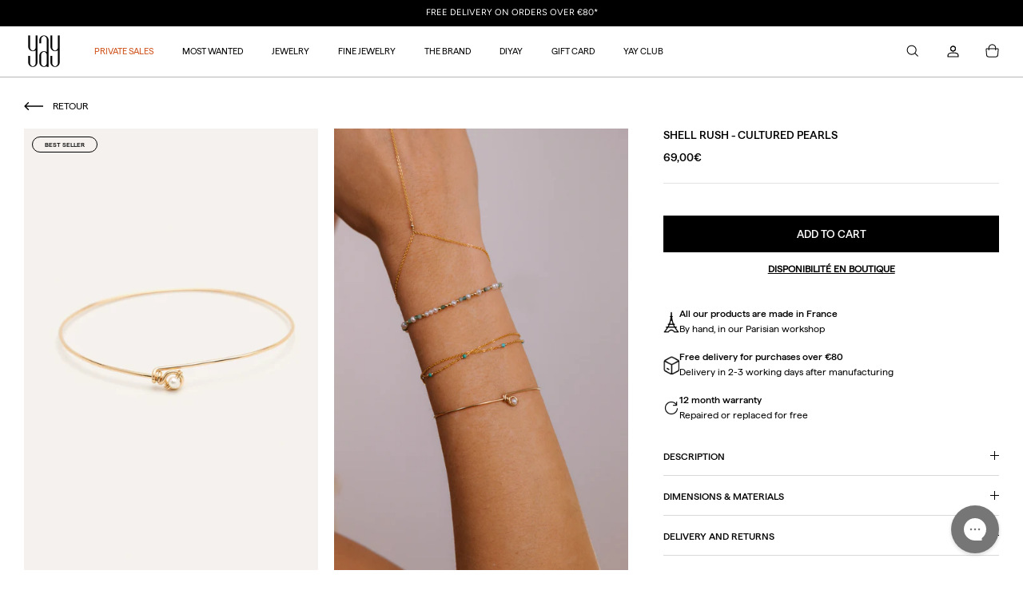

--- FILE ---
content_type: text/css
request_url: https://en.yay.paris/cdn/shop/t/53/assets/yay_style__global.css?v=17916341114506088741758024493
body_size: -145
content:
.language-market-switcher{display:flex;gap:10px;margin-right:20px}.mobile-navigation-drawer .language-market-switcher{margin-left:20px;margin-right:0}.language-market-switcher a{display:block;width:35px;height:26px}.language-market-switcher a[data-active],#pagefooter .language-market-switcher a[data-active]:hover{opacity:.5}.language-market-switcher .flag-fr{background-image:url(//yay.paris/cdn/shop/t/53/assets/fr.svg?v=49424167760593335881758024462)}.language-market-switcher .flag-en{background-image:url(//yay.paris/cdn/shop/t/53/assets/en.svg?v=168749326791323067301758024460)}.weglot-container{display:none!important}.obfuscated-link{cursor:pointer}.highlight-last-links .navigation__tier-3 li.navigation__item:last-child:not(.no-highlight){color:#ce4f16}body:not(.template-index) #smile-ui-container,body:not(.template-index) #smile-ui-lite-container{display:none!important}body.template-index #launcher{display:none!important}.dual-images-container{display:flex;flex-direction:row;width:100%}.dual-images-container .dual-image{position:relative}.dual-images-container .overlay-container{position:absolute;width:100%;bottom:0;left:0;color:#fff}.dual-images-container .overlay-container .overlay{display:flex;flex-direction:column;align-items:flex-start}.dual-images-container .overlay-container{pointer-events:none}.dual-images-container .overlay-container a{pointer-events:auto}.dual-images-container .overlay-container .overlay{padding:15px}.dual-images-container .overlay-container .overlay .h1-style{font-size:32px}.dual-images-container .overlay-container .overlay p{font-size:15px}.dual-images-container .overlay-container .overlay .h1-style{color:#fff}.dual-images-container .dual-image img,.dual-images-container .dual-image svg{height:100%;width:100%;object-fit:cover}@media (max-width: 768px){.dual-images-container{flex-direction:column}.dual-images-container .dual-image{height:50%}.dual-images-container .overlay-container .overlay{align-items:center}}@media (min-width: 768px){.dual-images-container .dual-image{width:50%}}
/*# sourceMappingURL=/cdn/shop/t/53/assets/yay_style__global.css.map?v=17916341114506088741758024493 */


--- FILE ---
content_type: text/css
request_url: https://en.yay.paris/cdn/shop/t/53/assets/yay_style__termina_font.css?v=47716727044698934561758024464
body_size: -280
content:
html *:not(.fa,i,.swym-button,h1,.h1-style){font-family:HafferRegular,sans-serif!important}body{font-size:12px!important}.navigation{font-size:10px}ul.navigation__tier-3>li>a.navigation__link{font-size:10px}ul.navigation__tier-1>li>a.navigation__link{font-size:14px}h1,.h1-style{font-family:ivypresto-display,serif!important;font-size:25px}h2,.h2-style{font-size:18px}h3,.h3-style{font-size:16px}h4,.h4-style{font-size:14px}h6,.h6-style{font-size:13px}.button,a.button,.btn,a.btn,button,input[type=submit],input[type=reset],input[type=button],.button.button--large,a.button.button--large,.btn.button--large,a.btn.button--large,button.button--large,input[type=submit].button--large,input[type=reset].button--large,input[type=button].button--large{font-size:12px}input[type=text],input[type=number],input[type=email],input[type=password],input[type=address],input[type=tel],textarea{font-size:15px}.product-block .product-info{font-size:12px}.section-image-with-text .rte p,.section-video-with-text .rte p{font-size:13px;line-height:1.8}#collection-switcher{font-size:14px!important}.template-product .price-container .price{font-size:16px}.product-form .label,.size-chart-link{font-size:13px}.swym-ui-component .swym-wishlist-grid .swym-wishlist-item .swym-title{font-size:13px!important}.swym-ui-component .swym-wishlist-grid .swym-wishlist-item .swym-variant-title{font-size:10px!important}.swym-ui-component .swym-product-price .swym-product-final-price{font-size:12px!important}.cart-summary-overlay__title{font-size:13px}.cart-summary-overlay{font-size:10px}@media (max-width: 767.98px){h1,.h1-style{font-size:22px}h2,.h2-style{font-size:16px}h3,.h3-style{font-size:15px}h4,.h4-style{font-size:13px}ul.navigation__tier-1>li>a.navigation__link{font-size:15px}ul.navigation__tier-2>li>a.navigation__link{font-size:14px}ul.navigation__tier-3>li>a.navigation__link{font-size:13px}}
/*# sourceMappingURL=/cdn/shop/t/53/assets/yay_style__termina_font.css.map?v=47716727044698934561758024464 */


--- FILE ---
content_type: text/css
request_url: https://en.yay.paris/cdn/shop/t/53/assets/cart-drawer-styles.css?v=88737426030297953601764090925
body_size: 1922
content:
#shopibro_cart_helper{display:none!important}.cart-summary-backdrop{position:fixed;z-index:9999998;top:0;right:0;width:100%;max-width:0;height:calc(--cart-height,100%);background:#00000080}.cart-summary-overlay{font-family:Haffer-TRIAL,sans-serif;position:fixed;z-index:9999999;top:0;right:0;width:100%;height:var(--cart-height, 100vh);overflow:hidden;max-width:540px;background:#fff;font-size:var(--font_size_base_int_smaller);line-height:1.4;transition:all .5s ease-out;transform:translate(596px);display:flex;flex-direction:column;border:1px solid #B6B6B6;box-sizing:border-box}html.freeze-window{height:100%;overflow:hidden}html.freeze-window body{height:100%;overflow:hidden!important;touch-action:manipulation!important}.cart-summary-overlay .cart-wrap{padding-left:20px;padding-right:20px}.cart-summary-overlay .cart-wrap.cart-summary-overlay__row-head{padding-bottom:15px;padding-top:15px}.cart-summary-overlay .cart-summary-overlay__actions{margin-top:auto}#shopibro_cart_helper:checked~.cart-summary-backdrop{max-width:100%}#shopibro_cart_helper:checked~.cart-summary-overlay{transform:translate(0)}.cart-summary-overlay .cart-wrap.cart-summary-overlay__row-body{height:auto;overflow:auto;padding-top:20px}.cart_drawer_items_empty{flex:1;display:flex;flex-direction:column;justify-content:end}.cart_drawer_items_empty .product-recommendations-last{border-top:1px solid #B6B6B6}.cart-summary-overlay__row-head,.cart-summary-overlay__row-body-item{display:flex;align-items:center}.cart-summary-overlay__row-body-item{margin-bottom:20px}.cart-summary-overlay__column-item{display:flex;margin-left:20px;width:100%;justify-content:space-between}.cart-summary-overlay__column-item-left{max-width:70%;margin-right:15px;display:flex;flex-direction:column;gap:10px}.cart-summary-overlay__column-item .cart-summary-overlay__title{text-transform:uppercase;font-size:12px;font-family:HafferSemibold,sans-serif!important}.cart-summary-overlay__row-head{padding:0 0 12px;border-bottom:1px solid #B6B6B6;display:flex;justify-content:space-between}.cart-summary-overlay__row-footer{background:#f7f7f7;width:100%;padding-top:20px;padding-bottom:20px}.cart-summary-overlay__row-footer .button.to-checkout{width:100%;display:block;margin-left:0;margin-right:0}.cart-summary-overlay__row-head .cart-summary-overlay__head-text h3{margin-bottom:0;font-size:14px;text-transform:uppercase;font-family:HafferSemibold,sans-serif!important}.cart-summary-overlay__head-text span{font-size:14px;font-family:HafferSemibold,sans-serif!important}.cart-summary-overlay__row-head .cart-summary-overlay__close{cursor:pointer}.cart-summary-overlay__close svg path{fill:#101828}.cart-summary-overlay__column-image{width:150px;height:150px;min-width:150px}.cart-summary-overlay__column-image img{width:100%;height:100%;object-fit:cover}.cart-summary-overlay__column-price-region{display:flex;flex-wrap:wrap;flex:0 0 auto;width:280px;max-width:100%}.cart-summary-overlay__column-price-region .cart-discount-list{margin-bottom:4em;flex:1 1 100%;text-align:end}.cart-summary-overlay__column-price{margin-inline-start:15px;width:95px;text-align:end}.cart-summary-overlay__column-price .unit-price{opacity:.75}.cart-summary-overlay__column-quantity{margin-inline-start:15px;width:50px;text-align:end}.cart-summary-overlay__column-total{margin-inline-start:15px;width:90px;text-align:end}.cart-summary-overlay__column-subtotal{flex-grow:1;text-align:end}.cart-summary-overlay__column-subtotal .cart-summary-overlay__subtotal-mobile-title{display:none}.cart-summary-overlay__row-body-item .cart-summary-overlay__column-subtotal{margin-bottom:5em}.cart-summary-overlay__note{font-style:italic}.cart-summary-overlay__actions{position:absolute;bottom:25px;right:25px}[dir=rtl] .cart-summary-overlay__actions{left:25px;right:auto}.cart-summary-overlay__actions .button:last-child{margin-inline-start:10px}.cart-summary-overlay__title{font-size:var(--font_size_base_int)}.cart-summary-overlay__variant{margin-bottom:2.5px;font-size:12px}.cart-summary-overlay__variant:last-of-type{margin-bottom:10px}.cart-summary-overlay__variant-option:not(:empty){margin-inline-end:.2em}.cart-summary-overlay__title,.cart-summary-overlay__variant-option,.cart-summary-overlay__line-price,.cart-summary-overlay__mobile-line-price,.cart-summary-overlay__subtotal-amount{color:var(--font_col_heads)}.cart-summary-overlay__row-head .cart-summary-overlay__column-subtotal{display:none}.cart-summary-overlay__mobile-price-row{display:flex;font-weight:570}.cart-summary-overlay__mobile-unit-price{width:33%;flex-grow:1}.cart-summary-overlay__mobile-quantity{text-align:center;max-width:96px;height:32px;width:100%;border:1px solid #B6B6B6;display:flex;margin-top:10px}.cart-summary-overlay__mobile-quantity>*{height:100%;width:33.33%;display:flex;align-items:center;justify-content:center;line-height:0;cursor:pointer}.cart-summary-overlay__mobile-quantity input::-webkit-outer-spin-button,.cart-summary-overlay__mobile-quantity input::-webkit-inner-spin-button{-webkit-appearance:none;margin:0}.cart-summary-overlay__mobile-quantity input[type=number]{-moz-appearance:textfield;padding:0;border:none;height:100%;text-align:center;font-family:Haffer-TRIAL,sans-serif;font-weight:570;font-size:12px;color:#333d4c}.cart-summary-overlay__quantity-decrease svg,.cart-summary-overlay__quantity-increase svg{height:14px;width:14px}.cart-summary-overlay__mobile-unit-price,.cart-summary-overlay__column-price,.cart-summary-overlay__column-quantity,.cart-summary-overlay__column-total{display:none}.cart-summary-overlay__column-subtotal{margin:15px 0;padding:15px 0 0;width:100%}.cart-summary-overlay__column-subtotal .cart-summary-overlay__column-title{display:none}.cart-summary-overlay__column-subtotal .cart-summary-overlay__subtotal-mobile-title{display:inline}.cart-summary-overlay__note{margin-top:10px}.cart-summary-overlay__actions{margin:0;display:flex;flex-wrap:wrap;justify-content:space-between;position:static;white-space:nowrap;border-top:1px solid #B6B6B6}.cart-summary-overlay__actions .button{margin:0 0 10px;margin-inline-start:10px;flex:1 1 calc(50% - 10px)}.cart-summary-overlay__column-item-flex{display:flex;flex-direction:column;justify-content:space-between;align-items:flex-end}.gift-wrap--container{display:flex;align-items:center;gap:4px;font-family:Haffer-TRIAL,sans-serif}.gift-wrap-text{display:flex;flex-direction:column;max-width:65px;overflow:hidden}.gift-wrap--text{font-size:12px;font-weight:700;text-overflow:ellipsis;overflow:hidden;white-space:nowrap}.gift-wrap--checkbox input{accent-color:#000000}.cart-summary-overlay__row-body-gift-box{display:flex;justify-content:space-between;align-items:center;border-top:1px solid #B6B6B6;min-width:calc(100% + 60px);position:relative;left:-30px;padding:20px 30px}.cart-summary-overlay__row-body-gift-box .gift-box-text{font-family:Haffer,sans-serif!important;text-transform:uppercase;font-size:12px;font-style:normal;font-weight:600;line-height:22px}.cart-summary-overlay__row-body-gift-box .gift-box-button{font-family:Haffer,sans-serif!important;background-color:transparent;color:#000;border-radius:0;border-width:1px;text-transform:uppercase;border-color:#555}.cart-summary-overlay__row-body-gift-box .gift-box-button:hover{box-shadow:0 0 0 1px #000}.product-recommendations-cart-wrap-outside{max-width:100%;width:100%;border-top:1px solid #B6B6B6;position:relative;right:-25px;padding:20px 25px 0 0}.product-recommendations-last{padding-left:0;right:0;padding-right:0;min-width:calc(100% + 60px);overflow:hidden;left:-30px;margin-bottom:25px}.related-products h3{margin-bottom:20px}.product-recommendations-last .product-recommendations-cart-wrap-inside{padding-left:30px}.cart-summary-overlay .cart-wrap.cart-summary-overlay__row-body{overflow-x:hidden}.product-recommendations-cart-wrap-inside{overflow:hidden}.product-recommendations-cart-wrap-outside h3{font-family:Haffer,sans-serif!important;font-size:12px;font-weight:600;text-transform:uppercase;line-height:20px}.product-recommendations-cart-wrap-outside product-recommendations-cart{display:block;max-height:700px;opacity:1}.product-recommendations-cart-wrap-outside product-recommendations-cart.modal-opened{max-height:0;opacity:.5;overflow:hidden}.product-recommendations-cart-wrap-outside .owl-container{width:100%}.product-recommendations-cart-wrap-outside .owl-carousel{display:block;width:100%}.product-recommendations-cart-wrap-outside .owl-stage-outer{overflow:hidden}.product-recommendations-cart-wrap-outside .owl-stage{display:flex;align-items:stretch}.product-recommendations-cart-wrap-outside .owl-stage .owl-item{float:none;display:flex;height:auto}.product-recommendations-cart-wrap-outside .owl-stage .owl-item>*{width:100%;display:flex;flex-direction:column}.product-recommendations-cart-wrap-outside .cart-drawer-recommendation-card{display:flex;flex-direction:column;width:150px;height:100%}.product-recommendations-cart-wrap-outside .cart-drawer-recommendation-card img{width:150px;height:150px;object-fit:cover}.product-recommendations-cart-wrap-outside .cart-drawer-recommendation-card p{white-space:wrap;text-transform:uppercase;font-size:12px;margin:10px 0;font-weight:500;font-family:Haffer,sans-serif!important}.product-recommendations-cart-wrap-outside .cart-drawer-recommendation-card cart-product-form-card-button{margin-top:auto}.product-recommendations-cart-wrap-outside .cart-drawer-recommendation-card cart-product-form-card-button>button{display:flex;justify-content:center;align-items:center;border:1px solid #000000;background:transparent;border-radius:0;color:#000;position:relative;transition:all .3s ease;width:100%;font-size:12px;font-weight:300;text-transform:uppercase;white-space:nowrap;font-family:Haffer,sans-serif!important}.product-recommendations-cart-wrap-outside .cart-drawer-recommendation-card cart-product-form-card-button>button:hover{background:#000;color:#fff}.block-inner:hover .product-card-options{display:block}.product-card-options{display:none;position:relative;width:100%}.product-card-options .detail{position:absolute;bottom:0;left:0;z-index:1;width:100%;margin-left:0}.product-card-options .quantity-submit-row button,.product-card-options .product-unavailable{text-transform:uppercase;font-size:12px;font-weight:570;padding:12px 20px}.product-card-options .original-selector{display:none}.product-card-options .product-form *,.product-card-options .product-form .quantity-submit-row .quantity-submit-row__submit{margin:0}.product-card-options .option-selector__btns{margin-bottom:4px;justify-content:center}.product-card-options .opt-label{padding:0 4px;margin:3px;min-height:20px;min-width:20px;font-size:10px;font-family:Haffer,sans-serif!important;text-align:center;line-height:16px;border-radius:0;border:1px solid #888888;color:#555;background-color:#fff}.product-card-options .opt-label:hover{color:#000;border-color:#000}.product-card-options .opt-btn:checked+.opt-label{font-family:HafferSemibold,sans-serif!important;cursor:default;opacity:1;font-weight:570;background-color:#fff;color:#000;border-color:#000}.product-info .product-link{display:flex;justify-content:space-between}.product-block__title{font-size:12px;font-family:Haffer-TRIAL,sans-serif;text-transform:uppercase;font-weight:570}.product-recommendations-cart-wrap-outside{position:relative}.product-recommendations-add-to-cart-content{padding:0;background:#fff;left:0;bottom:0;height:100%;width:100%;overflow:hidden;max-height:0;opacity:.5}#product-recommendations-add-to-cart:checked+.product-recommendations-add-to-cart-content{max-height:500px;opacity:1}.product-recommendations-add-to-cart-content .original-selector{display:none}.product-recommendations-add-to-cart-content .detail{display:flex}.product-recommendations-add-to-cart-content .cd-detail-form-product-title{display:flex;justify-content:space-between;gap:10px}.product-recommendations-add-to-cart-content .cd-detail-form-product-title p{text-transform:uppercase;font-size:14px;font-weight:570;margin-bottom:0;white-space:wrap}.product-recommendations-add-to-cart-content .cd-detail-form-product-title label{margin-left:10px}.product-recommendations-add-to-cart-content .content,.product-recommendations-add-to-cart-content .content .cart-drawer-product-card-options,.product-recommendations-add-to-cart-content .content .cart-drawer-product-card-options .detail,.product-recommendations-add-to-cart-content .content .cart-drawer-product-card-options .detail .product-form{height:100%;min-height:150px}.product-recommendations-add-to-cart-content .content .cart-drawer-product-card-options .detail .product-form{display:flex;flex-direction:column;overflow-y:auto;overflow-x:hidden;width:100%}.product-recommendations-add-to-cart-content .content .cart-drawer-product-card-options .detail .product-form .input-row{margin-top:20px;margin-bottom:0}.product-recommendations-add-to-cart-content .content .cart-drawer-product-card-options .detail .product-form .input-row.quantity-submit-row{margin-bottom:0;margin-top:0}.product-recommendations-add-to-cart-content .content .buy-buttons-row{margin:auto 0 0}.product-recommendations-add-to-cart-content .content .buy-buttons-row .quantity-submit-row__submit,.product-recommendations-add-to-cart-content .content .cart-drawer-product-card-options .detail .product-form .input-row.quantity-submit-row__submit{margin-bottom:0;margin-top:0}.product-recommendations-add-to-cart-content .content .opt-label{padding:7px 18px;min-height:unset;min-width:unset;border-radius:0;border-width:1px;font-weight:570;color:#000;border-color:#bfbfbf}.product-recommendations-add-to-cart-content .content .opt-label:hover{border-color:#000}.product-recommendations-add-to-cart-content .content .opt-btn.is-unavailable+.opt-label{pointer-events:none}.product-recommendations-add-to-cart-content .content .opt-btn:checked+.opt-label{border-color:#000}.product-recommendations-add-to-cart-content .content .cd-product-option-name{text-transform:uppercase;font-size:10px;margin-bottom:7px}.product-recommendations-add-to-cart-content .cd-details-left,.product-recommendations-add-to-cart-content .cd-details-left .product-image,.product-recommendations-add-to-cart-content .cd-details-left .product-image img{width:150px;height:150px;object-fit:cover}.product-recommendations-add-to-cart-content .cd-details-left{margin-right:20px}.product-recommendations-add-to-cart-content .product-form{max-width:calc(100% - 170px)}.product-recommendations-add-to-cart-content .product-form .quantity-submit-row .quantity-submit-row__submit button[type=submit]{width:100%;max-width:100%;flex-basis:100%;margin:0;display:block;text-transform:uppercase}
/*# sourceMappingURL=/cdn/shop/t/53/assets/cart-drawer-styles.css.map?v=88737426030297953601764090925 */


--- FILE ---
content_type: text/css
request_url: https://en.yay.paris/cdn/shop/t/53/assets/custom-product.css?v=105705334731203329371758024460
body_size: -212
content:
.product-detail .detail .title,.price-container span{font-size:14px;font-family:HafferSemibold,sans-serif!important;text-transform:uppercase}.product-detail-accordion .cc-accordion-item__title{font-size:12px;font-family:HafferSemibold,sans-serif!important;text-transform:uppercase;font-weight:500}html a.breadcrumbs-list__link{font-size:12px;font-family:HafferRegular,sans-serif!important;text-transform:uppercase}.stofind-find-in-store-button .stofind-open-modal{font-family:HafferRegular,sans-serif!important;font-size:12px;color:#000;text-transform:uppercase!important;text-decoration:underline}.stofind-find-in-store-button .stofind-open-modal i{display:none}.product-form .swym-button-bar.swym-wishlist-button-bar{width:100%;text-align:center}.product-form .swym-btn-container[data-position=default] .swym-add-to-wishlist.swym-iconbtnlink{margin-left:-35px}.product-form .swym-btn-container[data-position=default] .swym-button .swym-wishlist-cta{font-size:12px;font-family:HafferSemibold,sans-serif!important}.product-form .quantity-submit-row .quantity-submit-row__submit button[type=submit]{font-family:HafferSemibold,sans-serif!important;font-size:13px;text-transform:uppercase!important;border-radius:0}html .size-chart-link__text{color:#000;font-family:HafferRegular,sans-serif!important;font-size:12px;text-decoration-color:#000}.opt-label{padding:6px 15px;min-height:34px}html .opt-label__text{font-family:HafferRegular,sans-serif!important;font-size:12px}html #related-products-block div,html #related-products-block span,html .cc-accordion-item__content.rte span,html .cc-accordion-item__content.rte p,html .cc-accordion-item__content.rte a,html .cc-accordion-item__content.rte strong,html .cc-accordion-item__content.rte li{font-family:HafferRegular,sans-serif!important}.logo_text_block{display:flex;gap:14px;align-items:center;margin:16px 0}.logo_text_block:first-child{margin-top:30px}.logo_text_block img{width:100%;max-width:20px;height:auto;vertical-align:bottom}.logo_text_block p{margin-bottom:0}.logo_text_container div:first-of-type>*{font-family:HafferSemibold,sans-serif!important}.logo_text_container div:last-of-type>*{font-family:HafferRegular,sans-serif!important}.alternative-products-container legend,.alternative-products-container .label__value{font-size:14px;font-family:HafferSemibold,sans-serif!important}
/*# sourceMappingURL=/cdn/shop/t/53/assets/custom-product.css.map?v=105705334731203329371758024460 */


--- FILE ---
content_type: application/javascript; charset=utf-8
request_url: https://stofind.s3-us-west-2.amazonaws.com/customers/yay-paris.myshopify.com/script.min.js?shop=yay-paris.myshopify.com
body_size: 22705
content:
var sto={};(sto=function(t){return"string"==typeof t?sto.selectors=document.querySelectorAll(t):t.nodeType&&(sto.selectors=t),sto}).selectorEach=function(t){if(0<sto.selectors.length)for(var o=0;o<sto.selectors.length;o++)t(sto.selectors[o]);else t(sto.selectors)},sto.queryString=function(t){if(t){for(var o=Object.keys(t),e="",s=0;s<o.length;s++)e+=(1<=s?"&":"")+o[s]+"="+t[o[s]];return e}},sto.on=function(o,e,s){sto.selectorEach(function(t){t.addEventListener(o,function(t){"string"==typeof e?t.target.matches(e)&&s.call(t.target,t):e.call(this,t)})})},sto.append=function(o){sto.selectorEach(function(t){t.insertAdjacentHTML("beforeend",o)})},sto.prepend=function(o){sto.selectorEach(function(t){t.insertAdjacentHTML("afterbegin",o)})},sto.html=function(o){sto.selectorEach(function(t){t.innerHTML=o})},sto.css=function(e){sto.selectorEach(function(t){for(var o in e)t.style[o]=e[o]})},sto.addClass=function(o){sto.selectorEach(function(t){t.classList.add(o)})},sto.hasClass=function(o){var e=!1;return sto.selectorEach(function(t){e=t.classList.contains(o)}),e},sto.removeClass=function(o){sto.selectorEach(function(t){t.classList.remove(o)})},sto.remove=function(){sto.selectorEach(function(t){t.parentNode&&t.parentNode.removeChild(t)})},sto.ajax=function(t,o,e,s){var n=new XMLHttpRequest;n.open(t,o,!0),"POST"===t&&(n.setRequestHeader("Content-Type","application/x-www-form-urlencoded"),n.send(sto.queryString(e)||null)),n.onreadystatechange=function(){4==this.readyState&&200==this.status&&s(this.response)},n.send()},sto.get=function(t,o,e){var s=o?t+"?"+sto.queryString(o):t;return sto.ajax("GET",s,{},e)},sto.post=function(t,o,e){return sto.ajax("POST",t,o,e)},sto.parseHTML=function(t){var o="";if(o+="<"+t.type,t.props)for(var e in t.props)o+=" "+e+'="'+t.props[e]+'"';if(o+=">",t.value&&(o+=t.value),t.children)for(var s=0;s<t.children.length;s++)o+=sto.parseHTML(t.children[s]);return o+="</"+t.type+">"},sto.addStyle=function(t,o,e){var s=Object.keys(o),n="";n+=t,n+="{";for(var a=0;a<s.length;a++){var r=e?"":";";n+=s[a]+":"+o[s[a]]+r}return n+="}"},sto.parseCSS=function(t,o,e){var s="";if(Array.isArray(t))for(var n=0;n<t.length;n++)if(t[n].mediaQuery){var a=t[n].selectors;s+="@media only screen and ("+t[n].mediaQuery+"){";for(var r=0;r<a.length;r++)s+=sto.addStyle(a[r].selector,a[r].styles);s+="}"}else s+=sto.addStyle(t[n].selector,t[n].styles,t[n].keyframes);else s+=sto.addStyle(t,o,e);return s};var stofindSettings={general:{location:{search:!(sto.addFonts=function(t){for(var o="",e=0;e<t.length;e++)o+="@import url("+t[e].url+");";return o}),address:!0,zip:!0,city:!0,state:!1,country:!1}},appearance:{findInStore:{settings:{injection:{position:"beforeend",selectorType:"ID",selector:"stofind-anchor"},visibility:!0},colors:{background:"#000000",text:"#db9b81",backgroundHover:"#252525",textHover:"#8f8585"},spacing:{marginTop:"5",marginBottom:"20",paddingTopBottom:"0",paddingLeftRight:"0"},typography:{fontSize:"12",fontWeight:"400",textTransform:"none"}},modal:{settings:{modalStyle:"sidebar"},colors:{text:{headingsAndLinks:"#000000",text:"#000000"},buttons:{primaryButtons:"#000000",primaryLabels:"#ffffff",secondaryButtons:"#ffffff",secondaryLabels:"#000000"},formFields:{text:"#000000",secondaryText:"#000000",background:"#ffffff",secondaryBackground:"#f5f5f5",borders:"#ccc"},modal:{primaryBorders:"#e2e2e2",secondaryBorders:"#075efc",background:"#ffffff"}},typography:{fontSize:"12",fontWeight:"400",textTransform:"none"}},customCss:".stofind-open-modal {\n    background-color: transparent !important;\n    text-transform: none !important;\n    font-weight: 600 !important;\n    line-height: initial !important;\n    border-radius: 0 !important;\n}\n\n.stofind-open-modal i {\n  margin-right: 5px;\n}\n\n.sto-location-item .title {\n  font-size: 13px !important;\n}\n\n.sto-modal-header h2 {\n  font-size : 21px !important;\n}\n\n.sto-modal-options-actions .sto-check-in-store,\n.sto-modal-options-actions .sto-back-to-result {\n  font-size: 12px !important;\n}\n\n@media only screen and (max-width: 600px) {\n  .sto-modal .sto-modal-header {\n    padding: 20px 0 20px 0 !important;\n  }\n  .sto-modal .sto-modal-header h2 {\n    font-size: 17px !important;\n  }\n}\n\n.sto-modal-header {\n  display: flex;\n  align-items: center;\n  justify-content: center;\n}"},content:{buttons:{findInStore:'<i class="fa fa-solid fa-store fa-lg"></i>Disponibilité en boutique ',checkInStore:"Rechercher dans les boutiques",backToResult:"Retour aux résultats"},stockInformationPanel:{headerTitle:"Disponibilité en boutique",location:"Adresse",locationSearchText:"Rechercher par ville, code postal",notFoundTitle:"Pas d'adresse trouvée",notFoundText:"Vérifiez que vous avez correctement écrit le nom de la ville ou le code postal.",closedText:"Fermé",footerNote:"L'état du stock n'est qu'une estimation et peut être amené à changer rapidement selon les ventes en boutique."}},injectionSelector:"#stofind-anchor"};!function(){"use strict";var s;meta.product&&((s=s||{}).init=function(){s.shop=Shopify.shop,s.apiURL="https://kppj0cl026.execute-api.us-east-1.amazonaws.com/api",s.ajaxLoaded=!1,s.variantId=null,this.modalHTML(),this.fonts(),this.mainCSS(),this.modal(),this.cssAnimationEvents()},s.multipleVariants=function(){var o,t,e=s.apiURL+"/product-variant/stores";this.variantId||(o="",document.querySelectorAll(".sto-product-variants select").forEach(function(t){o=o+(o?" / ":"")+t.value}),t=meta.product.variants.find(function(t){return t.public_title===o}),this.variantId=t.id),s.getLocations(e,this.variantId),this.variantId=null},s.modalHTML=function(){var t=1<meta.product.variants.length||stofindSettings.general.location.search?{type:"span",props:{class:"sto-back-to-options hidden"}}:{},o="popup"===stofindSettings.appearance.modal.settings.modalStyle?"stofind-popup-modal":"stofind-sidebar-modal",e=stofindSettings.content.stockInformationPanel.footerNote,s=e?{type:"div",props:{class:"sto-modal-footer"},children:[{type:"div",props:{class:"sto-footer-note"},children:[{type:"span",props:{class:"sto-info-icon"}},{type:"span",value:e}]}]}:{},n=sto.parseHTML({type:"div",props:{class:"stofind-modal "+o},children:[{type:"div",props:{class:"sto-backdrop"}},{type:"div",props:{class:"sto-modal"},children:[{type:"div",props:{class:"sto-modal-wrapper"},children:[{type:"div",props:{class:"sto-modal-header"},children:[t,{type:"h2",value:stofindSettings.content.stockInformationPanel.headerTitle},{type:"span",props:{class:"sto-modal-closer"}}]},{type:"div",props:{class:"sto-modal-content"},children:[{type:"div",props:{class:"sto-modal-options"},children:[{type:"div",props:{class:"sto-modal-options-variants"},children:[]},{type:"div",props:{class:"sto-modal-options-actions"},children:[{type:"div",props:{class:"sto-search-location-wrapper"+(stofindSettings.general.location.search?"":" hidden")},children:[{type:"label",props:{for:"search-location"},value:stofindSettings.content.stockInformationPanel.location},{type:"input",props:{type:"text",class:"sto-search-location",id:"search-location",placeholder:stofindSettings.content.stockInformationPanel.locationSearchText}}]},{type:"span",props:{class:"sto-check-in-store"},value:stofindSettings.content.buttons.checkInStore},{type:"span",props:{class:"sto-back-to-result hidden"},value:stofindSettings.content.buttons.backToResult}]}]},{type:"div",props:{class:"sto-locations-wrapper hidden"},children:[{type:"div",props:{class:"sto-loader"},value:'<svg viewBox="0 0 44 44" xmlns="http://www.w3.org/2000/svg"><path d="M15.542 1.487A21.507 21.507 0 00.5 22c0 11.874 9.626 21.5 21.5 21.5 9.847 0 18.364-6.675 20.809-16.072a1.5 1.5 0 00-2.904-.756C37.803 34.755 30.473 40.5 22 40.5 11.783 40.5 3.5 32.217 3.5 22c0-8.137 5.3-15.247 12.942-17.65a1.5 1.5 0 10-.9-2.863z"></path></svg>'}]}]},s]}]}]});sto("body").append(n)},s.fonts=function(){var t=sto.addFonts([{url:"https://fonts.googleapis.com/css2?family=Roboto:wght@400;700;900&display=swap"}]);sto("head").append('<style id="stofind-fonts">'+t+"</style>")},s.mainCSS=function(){var t=sto.parseCSS([{selector:".sto-modal",styles:{"--color-headings-links":stofindSettings.appearance.modal.colors.text.headingsAndLinks,"--color-text":stofindSettings.appearance.modal.colors.text.text,"--color-btn-primary":stofindSettings.appearance.modal.colors.buttons.primaryButtons,"--color-btn-primary-text":stofindSettings.appearance.modal.colors.buttons.primaryLabels,"--color-btn-secondary":stofindSettings.appearance.modal.colors.buttons.secondaryButtons,"--color-btn-secondary-text":stofindSettings.appearance.modal.colors.buttons.secondaryLabels,"--color-text-field":stofindSettings.appearance.modal.colors.formFields.background,"--color-text-field-text":stofindSettings.appearance.modal.colors.formFields.text,"--color-text-field-border":stofindSettings.appearance.modal.colors.formFields.borders,"--color-primary-border":stofindSettings.appearance.modal.colors.modal.primaryBorders,"--color-secondary-border":stofindSettings.appearance.modal.colors.modal.secondaryBorders,"--color":stofindSettings.appearance.modal.colors.modal.background,"--font-size":stofindSettings.appearance.modal.typography.fontSize+"px","--font-weight":stofindSettings.appearance.modal.typography.fontWeight,"--text-transform":stofindSettings.appearance.modal.typography.textTransform}},{selector:".hidden",styles:{display:"none !important"}},{selector:".sto-modal label",styles:{display:"inline-block",font:"normal var(--font-weight,400) var(--font-size,15px)/1.2 'Roboto', sans-serif","margin-bottom":"4px",cursor:"pointer",color:"var(--color-text,#000)","text-transform":"var(--text-transform,none)"}},{selector:".sto-modal,.sto-modal input,.sto-modal select,.stofind-open-modal",styles:{"-moz-appearance":"none","-webkit-appearance":"none",appearance:"none","-webkit-font-smoothing":"antialiased","-webkit-text-size-adjust":"100%"}},{selector:".sto-modal input,.sto-modal select",styles:{width:"100%",height:"auto",font:"var(--font-weight,400) var(--font-size,15px)/1.2 'Roboto', sans-serif","letter-spacing":"normal",margin:0,"text-transform":"var(--text-transform,none)",border:"1px solid var(--color-text-field-border,#ccc)","border-radius":"4px","background-color":"var(--color-text-field,#fff)",color:"var(--color-text-field-text,#000)",outline:"none"}},{selector:".sto-modal select",styles:{background:"var(--color-text-field,#fff) url('//stofind.s3-us-west-2.amazonaws.com/assets/ico-select.svg') no-repeat right 15px center"}},{selector:".sto-modal input:focus,.sto-modal select:focus",styles:{outline:"#0060cc auto 1px"}},{selector:".stofind-modal a,.stofind-open-modal,.stofind-open-modal:hover,.stofind-open-modal:focus",styles:{opacity:1}},{selector:".stofind-modal-opened",styles:{overflow:"hidden"}},{selector:".stofind-modal",styles:{display:"none",position:"fixed",left:0,right:0,top:0,bottom:0,"z-index":1e4,"will-change":"opacity"}},{selector:".stofind-modal-open",styles:{display:"block",animation:"stofindFadeIn 300ms"}},{selector:".stofind-modal-closed",styles:{display:"block",animation:"stofindFadeOut 300ms"}},{selector:".sto-backdrop",styles:{width:"100%",height:"100%",position:"fixed",top:0,left:0,cursor:"pointer",background:"rgba(0,0,0,.15)"}},{selector:".stofind-sidebar-modal .sto-modal",styles:{width:"600px"}},{selector:".stofind-modal-open.stofind-sidebar-modal .sto-modal",styles:{animation:"stofindSlideIn 300ms"}},{selector:".stofind-modal-closed.stofind-sidebar-modal .sto-modal",styles:{animation:"stofindSlideOut 300ms"}},{selector:".stofind-popup-modal .sto-modal",styles:{width:"600px",height:"750px","max-height":"100vh",margin:"auto",left:0,right:0}},{selector:".sto-modal",styles:{font:"var(--font-weight,400) var(--font-size,15px)/1.2 'Roboto', sans-serif","text-transform":"var(--text-transform,none)",overflow:"hidden","flex-shrink":0,position:"absolute",top:0,bottom:0,right:0,"z-index":100,color:"var(--color-text,#000)","background-color":"var(--color,#fff)","box-shadow":"0 0 30px 0 rgba(0,0,0,.1)",display:"-webkit-box",display:"-ms-flexbox",display:"flex","-ms-flex-direction":"column","flex-direction":"column"}},{selector:".stofind-modal-open .sto-modal .sto-modal-wrapper",styles:{opacity:1}},{selector:".sto-modal .sto-modal-wrapper",styles:{display:"flex","flex-direction":"column","justify-content":"space-between",height:"100%",padding:"0 60px 30px 60px","margin-top":"80px",overflow:"auto",opacity:0}},{selector:".sto-modal .sto-modal-header",styles:{width:"100%",padding:"25px 0 25px 35px",height:"80px","background-color":"var(--color,#fff)","box-shadow":"0 4px 160px 0 rgba(36, 43, 46, 0.16)","text-align":"center",position:"absolute",top:0,left:0,"z-index":5}},{selector:".sto-modal .sto-modal-header h2",styles:{display:"inline-block",font:"700 24px/1.2 'Roboto', sans-serif",margin:0,padding:0,"text-transform":"none","letter-spacing":"0.8px",color:"var(--color-headings-links,#000)"}},{selector:".sto-back-to-options",styles:{padding:"7px",border:"solid var(--color-headings-links,#000)","border-width":"0 2px 2px 0",position:"absolute",top:"50%",left:"35px",transform:"rotate(135deg)","-webkit-transform":"rotate(135deg) translateX(-50%)",cursor:"pointer",transition:"opacity .3s ease"}},{selector:".sto-back-to-options:hover",styles:{opacity:"0.7"}},{selector:".sto-modal .sto-modal-options",styles:{"margin-top":"25px"}},{selector:".stofind-find-in-store-button",styles:{"min-width":"155px",flex:"auto"}},{selector:".stofind-find-in-store-button .stofind-open-modal",styles:{display:"block",width:"100%","font-family":"'Roboto', sans-serif","font-size":stofindSettings.appearance.findInStore.typography.fontSize+"px","font-weight":stofindSettings.appearance.findInStore.typography.fontWeight,"line-height":"1.2",padding:stofindSettings.appearance.findInStore.spacing.paddingTopBottom+"px "+stofindSettings.appearance.findInStore.spacing.paddingLeftRight+"px",margin:0,background:stofindSettings.appearance.findInStore.colors.background,color:stofindSettings.appearance.findInStore.colors.text,"text-decoration":"none","text-align":"center","text-transform":stofindSettings.appearance.findInStore.typography.textTransform,"border-radius":"2px","margin-top":stofindSettings.appearance.findInStore.spacing.marginTop+"px","margin-bottom":stofindSettings.appearance.findInStore.spacing.marginBottom+"px"}},{selector:".stofind-find-in-store-button .stofind-open-modal:hover,.stofind-find-in-store-button .stofind-open-modal:focus",styles:{color:stofindSettings.appearance.findInStore.colors.textHover,"background-color":stofindSettings.appearance.findInStore.colors.backgroundHover}},{selector:".sto-product-variants .sto-product-options-select",styles:{padding:"18px 20px","margin-bottom":"15px"}},{selector:".sto-check-in-store, .sto-back-to-result",styles:{display:"block",width:"100%",font:"900 14px/1.2 'Roboto', sans-serif",padding:"20px 15px","margin-bottom":"15px","text-transform":"uppercase","text-align":"center",border:"1px solid transparent","border-radius":"4px",transition:"background-color .3s ease","text-decoration":"none",cursor:"pointer","background-color":"var(--color-btn-primary, #000)",color:"var(--color-btn-primary-text, #fff)"}},{selector:".sto-back-to-result",styles:{"background-color":"var(--color-btn-secondary, #fff)",color:"var(--color-btn-secondary-text, #000)","border-color":"var(--color-btn-primary, #000)"}},{selector:".sto-back-to-result:hover",styles:{"background-color":"var(--color-btn-primary, #000)",color:"var(--color-btn-primary-text, #fff)"}},{selector:".sto-loader",styles:{"text-align":"center",position:"absolute",top:"50%",left:0,right:0,transform:"translateY(-50%)"}},{selector:".sto-loader svg",styles:{height:"45px",width:"45px",animation:"stofind-Spinner 500ms linear infinite; fill: #0060cc"}},{selector:"@keyframes stofind-Spinner",keyframes:!0,styles:{"to { transform":"rotate(360deg)}"}},{selector:".sto-modal-header .sto-modal-closer",styles:{position:"absolute",top:"50%",right:"32px",width:"32px",height:"32px",opacity:"0.3",transition:"opacity .3s ease",transform:"translateY(-50%)",cursor:"pointer"}},{selector:".sto-modal-header .sto-modal-closer:hover",styles:{opacity:1}},{selector:".sto-modal-closer:before,.sto-modal-closer:after",styles:{position:"absolute",left:"15px",content:'""',height:"33px",width:"2px","background-color":"var(--color-headings-links,#000)"}},{selector:".sto-modal-closer:before",styles:{transform:"rotate(45deg)"}},{selector:".sto-modal-closer:after",styles:{transform:"rotate(-45deg)"}},{selector:".sto-modal-wrapper .sto-search-location",styles:{width:"100%",padding:"18px 20px","margin-bottom":"25px",color:stofindSettings.appearance.modal.colors.formFields.secondaryText,"background-color":stofindSettings.appearance.modal.colors.formFields.secondaryBackground}},{selector:".sto-modal-footer",styles:{"margin-top":"30px"}},{selector:".sto-footer-note",styles:{display:"flex","align-items":"center"}},{selector:".sto-footer-note .sto-info-icon::before",styles:{content:'""',display:"inline-block",width:"22px",height:"22px","margin-right":"13px",background:"url(//stofind.s3-us-west-2.amazonaws.com/assets/info-icon.png) no-repeat","background-size":"cover"}},{selector:".sto-footer-note span:not(.sto-info-icon)",styles:{opacity:"0.7"}},{mediaQuery:"max-width: 600px",selectors:[{selector:".stofind-modal .sto-modal",styles:{width:"100%"}},{selector:".sto-modal .sto-modal-wrapper",styles:{padding:"0 30px 30px 30px","margin-top":"70px"}},{selector:".sto-modal .sto-modal-header",styles:{padding:"20px 0 20px 35px",height:"70px"}},{selector:".sto-modal .sto-modal-header h2",styles:{"font-size":"22px"}},{selector:".sto-modal .sto-modal-options",styles:{"margin-top":"15px"}},{selector:".sto-modal label,.sto-product-variants .sto-product-options-select, .sto-search-location-wrapper .sto-search-location",styles:{"font-size":"14px"}},{selector:".sto-check-in-store, .sto-back-to-result",styles:{"font-size":"13px"}},{selector:".sto-modal-footer",styles:{left:"30px",right:"30px"}}]},{mediaQuery:"max-width: 400px",selectors:[{selector:".sto-modal .sto-modal-header h2",styles:{"font-size":"18px"}},{selector:".sto-back-to-options",styles:{padding:"6px",left:"15px"}},{selector:".sto-modal-header .sto-modal-closer",styles:{height:"25px",right:"15px"}},{selector:".sto-modal-closer:before, .sto-modal-closer:after",styles:{height:"25px"}}]},{selector:"@keyframes stofindFadeIn",keyframes:!0,styles:{"from { opacity":"0;}","to { opacity":"1;}"}},{selector:"@keyframes stofindFadeOut",keyframes:!0,styles:{"from { opacity":"1;}","to { opacity":"0;}"}},{selector:"@keyframes stofindSlideIn",keyframes:!0,styles:{"from { transform":"translateX(100%);}","to { transform":"translateX(0);}"}},{selector:"@keyframes stofindSlideOut",keyframes:!0,styles:{"from { transform":"translateX(0);}","to { transform":"translateX(100%);}"}}]);sto("head").append('<style id="stofind-css">'+t+"</style>"),sto("head").append('<style id="stofind-custom-css">'+stofindSettings.appearance.customCss+"</style>")},s.modal=function(){var t,o;stofindSettings.appearance.findInStore.settings.visibility&&((t=document.createElement("div")).className="stofind-find-in-store-button",t.innerHTML='<a href="#" class="stofind-open-modal">'+stofindSettings.content.buttons.findInStore+"</a>",o=stofindSettings.appearance.findInStore.settings.injection.position,document.dispatchEvent(new Event("Stofind:Before:Button:Injection")),stofindSettings.injectionSelector?document.querySelector(stofindSettings.injectionSelector).insertAdjacentElement(o,t):document.querySelector('form[action*="/cart/add"] [type="submit"]').after(t),document.dispatchEvent(new Event("Stofind:After:Button:Injection")),sto(".stofind-open-modal").on("click",function(t){t.preventDefault(),sto("body").addClass("stofind-modal-opened");var o=sto(".stofind-modal");o.removeClass("stofind-modal-closed"),o.addClass("stofind-modal-open"),1<meta.product.variants.length?document.querySelector(".sto-product-variants")||sto(".sto-modal-options-variants").append(sto.parseHTML(stofindProductOptions)):stofindSettings.general.location.search||document.querySelector(".sto-check-in-store").click(),document.dispatchEvent(new Event("Stofind:Modal:Opened"))}),sto(".sto-check-in-store").on("click",function(){var t;1<meta.product.variants.length?s.multipleVariants():(t=s.apiURL+"/product/stores",s.getLocations(t,meta.product.id)),sto(".sto-modal-options").addClass("hidden"),(1<meta.product.variants.length||stofindSettings.general.location.search)&&sto(".sto-back-to-options").removeClass("hidden"),sto(".sto-locations-wrapper").removeClass("hidden"),sto(".sto-loader").removeClass("hidden"),sto(".sto-locations,.sto-notfound").remove()}),sto(".sto-back-to-result").on("click",function(){sto(".sto-back-to-options,.sto-locations-wrapper").removeClass("hidden"),sto(".sto-modal-options").addClass("hidden")}),(1<meta.product.variants.length||stofindSettings.general.location.search)&&sto(".sto-back-to-options").on("click",function(){sto(".sto-back-to-options,.sto-locations-wrapper").addClass("hidden"),sto(".sto-modal-options, .sto-back-to-result").removeClass("hidden")}),sto(".stofind-modal .sto-backdrop, .sto-modal-closer").on("click",function(){sto("body").removeClass("stofind-modal-opened");var t=sto(".stofind-modal");t.removeClass("stofind-modal-open"),t.addClass("stofind-modal-closed")}),sto(".sto-locations-wrapper").on("click",".sto-location-item",function(){sto(this).hasClass("sto-location-item-opened")?sto(this).removeClass("sto-location-item-opened"):(sto(".sto-location-item").removeClass("sto-location-item-opened"),sto(this).addClass("sto-location-item-opened"))}))},s.cssAnimationEvents=function(){document.addEventListener("animationend",function(t){"stofindFadeOut"===t.animationName&&"popup"===stofindSettings.appearance.modal.settings.modalStyle&&sto(".stofind-modal").removeClass("stofind-modal-closed"),"stofindSlideOut"===t.animationName&&sto(".stofind-modal").removeClass("stofind-modal-closed")})},s.getLocations=function(t,o){var e={shop:s.shop,searchedLocation:document.getElementById("search-location").value,id:o};s.ajaxLoaded||sto.get(t,e,function(t){var o=JSON.parse(t),e=sto("#stofind-css");e.hasClass("append")||(e.append(sto.parseCSS(o.styles)),e.addClass("append")),sto(".sto-locations-wrapper").append(sto.parseHTML(o.result)),sto(".sto-loader").addClass("hidden"),s.ajaxLoaded=!1,document.dispatchEvent(new Event("Stofind:Locations:Loaded"))}),s.ajaxLoaded=!0},stofindSettings.changeVariant=function(o){meta.product.variants.find(function(t){return t.id===o}).public_title.split(" / ").forEach(function(t,o){document.getElementById("option-selector-"+o).value=t}),this.variantId=o},s.init(),document.dispatchEvent(new Event("Stofind:Ready")))}();

--- FILE ---
content_type: application/javascript; charset=utf-8
request_url: https://cdn-widgetsrepository.yotpo.com/v1/loader/GTmLk0acnTYZRolB_dhexA
body_size: 31167
content:

if (typeof (window) !== 'undefined' && window.performance && window.performance.mark) {
  window.performance.mark('yotpo:loader:loaded');
}
var yotpoWidgetsContainer = yotpoWidgetsContainer || { guids: {} };
(function(){
    var guid = "GTmLk0acnTYZRolB_dhexA";
    var loader = {
        loadDep: function (link, onLoad, strategy) {
            var script = document.createElement('script');
            script.onload = onLoad || function(){};
            script.src = link;
            if (strategy === 'defer') {
                script.defer = true;
            } else if (strategy === 'async') {
                script.async = true;
            }
            script.setAttribute("type", "text/javascript");
            script.setAttribute("charset", "utf-8");
            document.head.appendChild(script);
        },
        config: {
            data: {
                guid: guid
            },
            widgets: {
            
                "591561": {
                    instanceId: "591561",
                    instanceVersionId: "198141870",
                    templateAssetUrl: "https://cdn-widgetsrepository.yotpo.com/widget-assets/widget-customer-preview/app.v0.2.6-6145.js",
                    cssOverrideAssetUrl: "",
                    customizationCssUrl: "",
                    customizations: {
                      "view-background-color": "transparent",
                      "view-primary-color": "#2e4f7c",
                      "view-primary-font": "Nunito Sans@700|https://cdn-widgetsrepository.yotpo.com/web-fonts/css/nunito_sans/v1/nunito_sans_700.css",
                      "view-text-color": "#202020",
                      "welcome-text": "Good morning"
                    },
                    staticContent: {
                      "currency": "USD",
                      "hideIfMatchingQueryParam": [
                        "oseid"
                      ],
                      "isHidden": true,
                      "platformName": "shopify",
                      "selfExecutable": true,
                      "storeId": "fpwA3CexHOaatAX5gDgybVD4Dw9pn7dQCkfL7mtL",
                      "storeLoginUrl": "http://yay.paris/account/login",
                      "storeRegistrationUrl": "http://yay.paris/account/register",
                      "storeRewardsPageUrl": "http://yay.paris/pages/rewards",
                      "urlMatch": "^(?!.*\\.yotpo\\.com).*$"
                    },
                    className: "CustomerPreview",
                    dependencyGroupId: null
                },
            
                "588508": {
                    instanceId: "588508",
                    instanceVersionId: "40100247",
                    templateAssetUrl: "https://cdn-widgetsrepository.yotpo.com/widget-assets/widget-referral-widget/app.v2.5.1-5632.js",
                    cssOverrideAssetUrl: "https://cdn-widget-assets.yotpo.com/ReferralWidget/GTmLk0acnTYZRolB_dhexA/css-overrides/css-overrides.2024_01_08_20_01_39_980.css",
                    customizationCssUrl: "",
                    customizations: {
                      "background-color": "rgba(180,69,141,1)",
                      "background-image-url": "",
                      "customer-email-view-button-text": "Suivant",
                      "customer-email-view-description": "Recommandez yay à vos proches pour leur offrir 10€ sur leur première commande. Vous recevrez en retour 10€ à chaque parrainage.",
                      "customer-email-view-header": "Parrainez vos proches",
                      "customer-email-view-input-placeholder": "Votre adresse mail",
                      "customer-email-view-title": "10€ pour eux, 10€ pour vous",
                      "customer-name-view-input-placeholder": "Your first name",
                      "default-toggle": true,
                      "description-color": "rgba(255,255,255,1)",
                      "description-font-size": "16px",
                      "final-view-button-text": "Parrainer à nouveau",
                      "final-view-description": "Prévenez votre proche pour qu'il surveille sa boite mail.",
                      "final-view-error-description": "Nous n'avons pas pu partager le lien de parrainage. Revenez à l'étape précédente pour réessayer.",
                      "final-view-error-text": "Retour",
                      "final-view-error-title": "Quelque chose s'est mal passé",
                      "final-view-title": "Merci pour votre parainnage",
                      "fonts-primary-font-name-and-url": "Termina@600|https://cdn-widgetsrepository.yotpo.com/brandkit/custom-fonts/fpwA3CexHOaatAX5gDgybVD4Dw9pn7dQCkfL7mtL/termina/termina-600.css",
                      "fonts-secondary-font-name-and-url": "Termina@400|https://cdn-widgetsrepository.yotpo.com/brandkit/custom-fonts/fpwA3CexHOaatAX5gDgybVD4Dw9pn7dQCkfL7mtL/termina/termina-400.css",
                      "header-color": "rgba(255,255,255,1)",
                      "header-font-size": "20px",
                      "headline-color": "rgba(0,0,0,1)",
                      "headline-font-size": 36,
                      "main-share-option-desktop": "main_share_email",
                      "main-share-option-mobile": "main_share_sms",
                      "next-button-background-color": "rgba(245,241,238,1)",
                      "next-button-font-size": "16px",
                      "next-button-size": "standard",
                      "next-button-text-color": "rgba(0,0,0,1)",
                      "next-button-type": "filled_rectangle",
                      "primary-font-name-and-url": "Termina@600|https://cdn-widgetsrepository.yotpo.com/brandkit/custom-fonts/fpwA3CexHOaatAX5gDgybVD4Dw9pn7dQCkfL7mtL/termina/termina-600.css",
                      "referral-history-completed-points-text": "{{points}} POINTS",
                      "referral-history-completed-status-type": "text",
                      "referral-history-confirmed-status": "Complété",
                      "referral-history-pending-status": "En attente",
                      "referral-history-redeem-text": "Pour utiliser vos 10€, renseigner le code au moment du paiement. Codes non cumulables entre eux.",
                      "referral-history-sumup-line-points-text": "{{points}} POINTS",
                      "referral-history-sumup-line-text": "Your Rewards",
                      "referral-views-button-text": "Envoyer",
                      "referral-views-copy-link-button-text": "Copy link",
                      "referral-views-description": "Recommandez yay à vos proches pour leur offrir 10€ sur leur première commande. Vous recevrez en retour 10€ à chaque parrainage.",
                      "referral-views-email-share-body": "How does a discount off your first order at {{company_name}} sound? Use the link below and once you've shopped, I'll get a reward too.\n{{referral_link}}",
                      "referral-views-email-share-subject": "Discount to a Store You'll Love!",
                      "referral-views-email-share-type": "marketing_email",
                      "referral-views-friends-input-placeholder": "Adresse mail de votre proche",
                      "referral-views-header": "Refer a Friend",
                      "referral-views-personal-email-button-text": "Share via email",
                      "referral-views-sms-button-text": "Partager par SMS",
                      "referral-views-title": "10€ pour eux, 10€ pour vous",
                      "referral-views-whatsapp-button-text": "Share via WhatsApp",
                      "share-allow-copy-link": true,
                      "share-allow-email": true,
                      "share-allow-facebook": true,
                      "share-allow-sms": true,
                      "share-allow-twitter": true,
                      "share-allow-whatsapp": true,
                      "share-facebook-header": "Bénéficiez d'une réduction et achetez dès aujourd'hui !",
                      "share-facebook-image-url": "",
                      "share-icons-color": "rgba(255,255,255,1)",
                      "share-settings-copyLink": true,
                      "share-settings-default-checkbox": true,
                      "share-settings-default-mobile-checkbox": true,
                      "share-settings-email": true,
                      "share-settings-facebook": true,
                      "share-settings-fbMessenger": true,
                      "share-settings-mobile-copyLink": true,
                      "share-settings-mobile-email": true,
                      "share-settings-mobile-facebook": true,
                      "share-settings-mobile-fbMessenger": true,
                      "share-settings-mobile-sms": true,
                      "share-settings-mobile-twitter": true,
                      "share-settings-mobile-whatsapp": true,
                      "share-settings-twitter": true,
                      "share-settings-whatsapp": true,
                      "share-sms-message": "J'adore {{company_name}} ! Achetez en utilisant mon lien pour obtenir une réduction {{referral_link}}",
                      "share-twitter-message": "Ces gars sont géniaux ! Bénéficiez d'une réduction en utilisant mon lien :",
                      "share-whatsapp-message": "J'adore {{company_name}} ! Achetez en utilisant mon lien pour obtenir une réduction {{referral_link}}",
                      "tab-size": "small",
                      "tab-type": "lower_line",
                      "tab-view-primary-tab-text": "Parrainer",
                      "tab-view-secondary-tab-text": "Vos parrainages",
                      "tile-color": "rgba(180,69,141,1)",
                      "title-color": "rgba(255,255,255,1)",
                      "title-font-size": 36,
                      "view-exit-intent-enabled": false,
                      "view-exit-intent-mobile-timeout-ms": 10000,
                      "view-is-popup": false,
                      "view-layout": "centered",
                      "view-popup-delay-ms": 0,
                      "view-show-customer-name": "false",
                      "view-show-popup-on-exit": false,
                      "view-show-referral-history": "true",
                      "view-table-rectangular-dark-pending-color": "rgba( 0, 0, 0, 0.6 )",
                      "view-table-rectangular-light-pending-color": "#FFFFFF",
                      "view-table-selected-color": "rgba(240,183,160,1)",
                      "view-table-theme": "dark",
                      "view-table-type": "lines",
                      "wadmin-text-and-share-choose-sreen": "step_3"
                    },
                    staticContent: {
                      "companyName": "YAY Paris",
                      "cssEditorEnabled": true,
                      "currency": "EUR",
                      "hasPrimaryFontsFeature": true,
                      "isHidden": false,
                      "isMultiCurrencyEnabled": false,
                      "merchantId": "102133",
                      "migrateTabColorToBackground": true,
                      "platformName": "shopify",
                      "referralHistoryEnabled": true,
                      "referralHost": "http://rwrd.io"
                    },
                    className: "ReferralWidget",
                    dependencyGroupId: 2
                },
            
                "588507": {
                    instanceId: "588507",
                    instanceVersionId: "318462461",
                    templateAssetUrl: "https://cdn-widgetsrepository.yotpo.com/widget-assets/widget-vip-tiers/app.v2.1.0-5598.js",
                    cssOverrideAssetUrl: "https://cdn-widget-assets.yotpo.com/VipTiersWidget/GTmLk0acnTYZRolB_dhexA/css-overrides/css-overrides.2024_01_08_16_46_33_328.css",
                    customizationCssUrl: "",
                    customizations: {
                      "background-color": "rgba(0,0,0,0)",
                      "background-enabled": "true",
                      "benefits-font-size": 12,
                      "benefits-icon-color": "#89BABA",
                      "benefits-icon-type": "none",
                      "benefits-text-color": "rgba(0,0,0,1)",
                      "card-background-border-color": "rgba(245,241,238,1)",
                      "card-background-color": "rgba(245,241,238,1)",
                      "card-background-shadow": "true",
                      "card-separator-color": "#BCBCBC",
                      "card-separator-enabled": "false",
                      "current-status-bg-color": "rgba(180,69,141,1)",
                      "current-status-tag": "true",
                      "current-status-text": "Votre palier",
                      "current-status-text-color": "rgba(248,236,229,1)",
                      "current-tier-border-color": "rgba(180,69,141,1)",
                      "grid-lines-color": "#ACB5D4",
                      "headline-color": "rgba(0,0,0,1)",
                      "headline-font-size": 36,
                      "headline-text-color": "rgba(0,0,0,1)",
                      "layout": "card",
                      "primary-font-name-and-url": "Termina@600|https://cdn-widgetsrepository.yotpo.com/brandkit/custom-fonts/fpwA3CexHOaatAX5gDgybVD4Dw9pn7dQCkfL7mtL/termina/termina-600.css",
                      "progress-bar-current-status": "{{points_earned}} points",
                      "progress-bar-enabled": "true",
                      "progress-bar-headline-font-size": "14px",
                      "progress-bar-primary-color": "rgba(0,0,0,1)",
                      "progress-bar-secondary-color": "rgba(180,69,141,1)",
                      "progress-bar-summary-current": "Vous êtes actuellement dans le palier {{current_vip_tier_name}}",
                      "progress-bar-summary-font-size": "14px",
                      "progress-bar-summary-maintain": "Gagnez {{points_needed} d'ici le {{tier_expiration_date}} pour rester {{current_vip_tier_name}}",
                      "progress-bar-summary-next": "Gagnez {{points_needed}} pour atteindre le palier {{next_vip_tier_name}}.",
                      "progress-bar-tier-status": "Votre palier",
                      "progress-bar-you": "Vous",
                      "secondary-font-name-and-url": "Termina@400|https://cdn-widgetsrepository.yotpo.com/brandkit/custom-fonts/fpwA3CexHOaatAX5gDgybVD4Dw9pn7dQCkfL7mtL/termina/termina-400.css",
                      "selected-extensions": [
                        "24953",
                        "24955",
                        "24956"
                      ],
                      "show-less-text": "- Voir moins",
                      "show-more-text": "+ Voir plus",
                      "tier-spacing": "big",
                      "tiers-24953-design-header-bg-color": "rgba(180,69,141,1)",
                      "tiers-24953-design-icon-fill-color": "rgba(180,69,141,1)",
                      "tiers-24953-design-icon-type": "none",
                      "tiers-24953-design-icon-url": "",
                      "tiers-24953-design-include-header-bg": "false",
                      "tiers-24953-design-name-font-size": "22px",
                      "tiers-24953-design-name-text-color": "rgba(180,69,141,1)",
                      "tiers-24953-design-threshold-font-size": "12px",
                      "tiers-24953-design-threshold-text-color": "rgba(0,0,0,1)",
                      "tiers-24953-text-benefits": "Cadeau anniversaire : 10€ offert dès 70€ d'achat||Accès aux ventes privées",
                      "tiers-24953-text-name": "Match\t",
                      "tiers-24953-text-rank": 2,
                      "tiers-24953-text-threshold": "{{points_earned}} - 399 points",
                      "tiers-24955-design-header-bg-color": "rgba(180,69,141,1)",
                      "tiers-24955-design-icon-fill-color": "rgba(180,69,141,1)",
                      "tiers-24955-design-icon-type": "none",
                      "tiers-24955-design-icon-url": "",
                      "tiers-24955-design-include-header-bg": "false",
                      "tiers-24955-design-name-font-size": "22px",
                      "tiers-24955-design-name-text-color": "rgba(240,183,160,1)",
                      "tiers-24955-design-threshold-font-size": "12px",
                      "tiers-24955-design-threshold-text-color": "rgba(0,0,0,1)",
                      "tiers-24955-text-benefits": "Cadeau anniversaire : 15€ offert dès 100€ d'achat||Accès aux ventes privées||50 points de bienvenue||Un bijou inédit offert||Animations et promotions exclusives",
                      "tiers-24955-text-name": "Crush ",
                      "tiers-24955-text-rank": 3,
                      "tiers-24955-text-threshold": "{{points_earned}} - 999 points",
                      "tiers-24956-design-header-bg-color": "rgba(180,69,141,1)",
                      "tiers-24956-design-icon-fill-color": "rgba(180,69,141,1)",
                      "tiers-24956-design-icon-type": "none",
                      "tiers-24956-design-icon-url": "",
                      "tiers-24956-design-include-header-bg": "false",
                      "tiers-24956-design-name-font-size": "22px",
                      "tiers-24956-design-name-text-color": "rgba(206,78,21,1)",
                      "tiers-24956-design-threshold-font-size": "12px",
                      "tiers-24956-design-threshold-text-color": "rgba(0,0,0,1)",
                      "tiers-24956-text-benefits": "Cadeau anniversaire : 20€ offert dès 150€ d'achat||Accès aux ventes privées||100 points de bienvenue||Animations et promotions exclusives||Expériences et évènements yay||Accès ventes exclusives en avant première||Une personnalisation d’un bijou offerte par an",
                      "tiers-24956-text-name": "Big Love ",
                      "tiers-24956-text-rank": 4,
                      "tiers-24956-text-threshold": "+{{points_earned}} points",
                      "widget-headline": "Atteignez de nouveaux paliers"
                    },
                    staticContent: {
                      "cssEditorEnabled": true,
                      "currency": "EUR",
                      "isHidden": false,
                      "isMultiCurrencyEnabled": false,
                      "merchantId": "102133",
                      "platformName": "shopify",
                      "storeId": "fpwA3CexHOaatAX5gDgybVD4Dw9pn7dQCkfL7mtL"
                    },
                    className: "VipTiersWidget",
                    dependencyGroupId: 2
                },
            
                "588506": {
                    instanceId: "588506",
                    instanceVersionId: "344005370",
                    templateAssetUrl: "https://cdn-widgetsrepository.yotpo.com/widget-assets/widget-coupons-redemption/app.v1.1.0-5566.js",
                    cssOverrideAssetUrl: "https://cdn-widget-assets.yotpo.com/CouponsRedemptionWidget/GTmLk0acnTYZRolB_dhexA/css-overrides/css-overrides.2024_01_10_14_57_56_825.css",
                    customizationCssUrl: "",
                    customizations: {
                      "confirmation-step-cancel-option": "No",
                      "confirmation-step-confirm-option": "Yes",
                      "confirmation-step-title": "Are you sure?",
                      "coupon-background-type": "no-background",
                      "coupon-code-copied-message-body": "Thank you for redeeming your points. Please paste the code at checkout",
                      "coupon-code-copied-message-color": "#707997",
                      "coupon-code-copied-message-title": "",
                      "coupons-redemption-description": "Sélectionnez le bon d'achat que vous souhaitez utiliser. \nValable 3 mois et dès 80€ d'achat. Non cumulable avec les codes promo.",
                      "coupons-redemption-headline": "Échangez vos points contre des bons d'achat",
                      "coupons-redemption-rule": "100 points équivalent à 10 €",
                      "description-color": "rgba(0,0,0,1)",
                      "description-font-size": 14,
                      "discount-bigger-than-subscription-cost-text": "Your next subscription is lower than the redemption amount",
                      "donate-button-text": "Donate",
                      "donation-success-message-body": "Thank you for donating ${{donation_amount}} to {{company_name}}",
                      "donation-success-message-color": "#707997",
                      "donation-success-message-title": "Success",
                      "error-message-color": "#f04860",
                      "error-message-title": "",
                      "headline-color": "rgba(0,0,0,1)",
                      "headline-font-size": 36,
                      "layout-add-background": "false",
                      "layout-background-color": "#F6F1EE",
                      "login-button-color": "rgba(180,69,141,1)",
                      "login-button-text": "Échanger mes points",
                      "login-button-text-color": "white",
                      "login-button-type": "filled_rectangle",
                      "message-font-size": "14",
                      "missing-points-amount-text": "You don't have enough points to redeem",
                      "next-subscription-headline-text": "NEXT ORDER",
                      "next-subscription-subtitle-text": "{{product_name}} {{next_order_amount}}",
                      "no-subscription-subtitle-text": "No ongoing subscriptions",
                      "point-balance-text": "Vous avez {{current_point_balance}} points",
                      "points-balance-color": "rgba(0,0,0,1)",
                      "points-balance-font-size": "16",
                      "points-balance-number-color": "rgba(180,69,141,1)",
                      "primary-font-name-and-url": "Termina@600|https://cdn-widgetsrepository.yotpo.com/brandkit/custom-fonts/fpwA3CexHOaatAX5gDgybVD4Dw9pn7dQCkfL7mtL/termina/termina-600.css",
                      "redeem-button-color": "#0F8383",
                      "redeem-button-text": "Redeem",
                      "redeem-button-text-color": "#FFFFFF",
                      "redeem-button-type": "rounded_filled_rectangle",
                      "redeem-frame-color": "#BCBCBC",
                      "redemption-840868-displayname": "€10 off",
                      "redemption-840868-settings-button-color": "rgba(180,69,141,1)",
                      "redemption-840868-settings-button-text": "Choisir",
                      "redemption-840868-settings-button-text-color": "#FFFFFF",
                      "redemption-840868-settings-button-type": "filled_rectangle",
                      "redemption-840868-settings-call-to-action-button-text": "Redeem",
                      "redemption-840868-settings-cost": 100,
                      "redemption-840868-settings-cost-color": "rgba(0,0,0,1)",
                      "redemption-840868-settings-cost-font-size": 12,
                      "redemption-840868-settings-cost-text": "{{points}} points",
                      "redemption-840868-settings-coupon-cost-font-size": "15",
                      "redemption-840868-settings-coupon-reward-font-size": "20",
                      "redemption-840868-settings-discount-amount-cents": 1000,
                      "redemption-840868-settings-discount-type": "fixed_amount",
                      "redemption-840868-settings-frame-color": "rgba(245,241,238,1)",
                      "redemption-840868-settings-reward": "10€ offert",
                      "redemption-840868-settings-reward-color": "rgba(0,0,0,1)",
                      "redemption-840868-settings-reward-font-size": 16,
                      "redemption-840868-settings-success-message-text": "Reward Applied",
                      "redemption-840869-displayname": "€15 off",
                      "redemption-840869-settings-button-color": "rgba(180,69,141,1)",
                      "redemption-840869-settings-button-text": "Choisir",
                      "redemption-840869-settings-button-text-color": "#FFFFFF",
                      "redemption-840869-settings-button-type": "filled_rectangle",
                      "redemption-840869-settings-call-to-action-button-text": "Redeem",
                      "redemption-840869-settings-cost": 150,
                      "redemption-840869-settings-cost-color": "rgba(0,0,0,1)",
                      "redemption-840869-settings-cost-font-size": 12,
                      "redemption-840869-settings-cost-text": "{{points}} points",
                      "redemption-840869-settings-coupon-cost-font-size": "15",
                      "redemption-840869-settings-coupon-reward-font-size": "20",
                      "redemption-840869-settings-discount-amount-cents": 1500,
                      "redemption-840869-settings-discount-type": "fixed_amount",
                      "redemption-840869-settings-frame-color": "rgba(245,241,238,1)",
                      "redemption-840869-settings-reward": "15€ offert",
                      "redemption-840869-settings-reward-color": "rgba(0,0,0,1)",
                      "redemption-840869-settings-reward-font-size": 16,
                      "redemption-840869-settings-success-message-text": "Reward Applied",
                      "redemption-840870-displayname": "€20 off",
                      "redemption-840870-settings-button-color": "rgba(180,69,141,1)",
                      "redemption-840870-settings-button-text": "Choisir",
                      "redemption-840870-settings-button-text-color": "#FFFFFF",
                      "redemption-840870-settings-button-type": "filled_rectangle",
                      "redemption-840870-settings-call-to-action-button-text": "Redeem",
                      "redemption-840870-settings-cost": 200,
                      "redemption-840870-settings-cost-color": "rgba(0,0,0,1)",
                      "redemption-840870-settings-cost-font-size": 12,
                      "redemption-840870-settings-cost-text": "{{points}} points",
                      "redemption-840870-settings-coupon-cost-font-size": "15",
                      "redemption-840870-settings-coupon-reward-font-size": "20",
                      "redemption-840870-settings-discount-amount-cents": 2000,
                      "redemption-840870-settings-discount-type": "fixed_amount",
                      "redemption-840870-settings-frame-color": "rgba(245,241,238,1)",
                      "redemption-840870-settings-reward": "20€ offert",
                      "redemption-840870-settings-reward-color": "rgba(0,0,0,1)",
                      "redemption-840870-settings-reward-font-size": 16,
                      "redemption-840870-settings-success-message-text": "Reward Applied",
                      "redemption-840871-displayname": "€25 off",
                      "redemption-840871-settings-button-color": "rgba(180,69,141,1)",
                      "redemption-840871-settings-button-text": "Choisir",
                      "redemption-840871-settings-button-text-color": "#FFFFFF",
                      "redemption-840871-settings-button-type": "filled_rectangle",
                      "redemption-840871-settings-call-to-action-button-text": "Redeem",
                      "redemption-840871-settings-cost": 250,
                      "redemption-840871-settings-cost-color": "rgba(0,0,0,1)",
                      "redemption-840871-settings-cost-font-size": 12,
                      "redemption-840871-settings-cost-text": "{{points}} points",
                      "redemption-840871-settings-coupon-cost-font-size": "15",
                      "redemption-840871-settings-coupon-reward-font-size": "20",
                      "redemption-840871-settings-discount-amount-cents": 2500,
                      "redemption-840871-settings-discount-type": "fixed_amount",
                      "redemption-840871-settings-frame-color": "rgba(245,241,238,1)",
                      "redemption-840871-settings-reward": "25€ offert",
                      "redemption-840871-settings-reward-color": "rgba(0,0,0,1)",
                      "redemption-840871-settings-reward-font-size": 16,
                      "redemption-840871-settings-success-message-text": "Reward Applied",
                      "rule-color": "rgba(180,69,141,1)",
                      "rule-dots-color": "rgba(180,69,141,1)",
                      "rule-font-size": 20,
                      "secondary-font-name-and-url": "Termina@400|https://cdn-widgetsrepository.yotpo.com/brandkit/custom-fonts/fpwA3CexHOaatAX5gDgybVD4Dw9pn7dQCkfL7mtL/termina/termina-400.css",
                      "selected-extensions": [
                        "840868",
                        "840869",
                        "840870",
                        "840871"
                      ],
                      "selected-redemptions-modes": "regular",
                      "subscription-coupon-applied-message-body": "The discount was applied to your upcoming subscription order. You’ll be able to get another discount once the next order is processed.",
                      "subscription-coupon-applied-message-color": "#707997",
                      "subscription-coupon-applied-message-title": "",
                      "subscription-divider-color": "#c2cdf4",
                      "subscription-headline-color": "#666d8b",
                      "subscription-headline-font-size": "14",
                      "subscription-points-headline-text": "YOUR POINT BALANCE",
                      "subscription-points-subtitle-text": "{{current_point_balance}} Points",
                      "subscription-redemptions-description": "Choose a discount option that will automatically apply to your next subscription order.",
                      "subscription-redemptions-headline": "Redeem for Subscription Discount",
                      "subscription-subtitle-color": "#768cdc",
                      "subscription-subtitle-font-size": "20",
                      "view-layout": "redemptions-only"
                    },
                    staticContent: {
                      "cssEditorEnabled": true,
                      "currency": "EUR",
                      "isHidden": false,
                      "isMultiCurrencyEnabled": false,
                      "isShopifyNewAccountsVersion": true,
                      "merchantId": "102133",
                      "platformName": "shopify",
                      "storeId": "fpwA3CexHOaatAX5gDgybVD4Dw9pn7dQCkfL7mtL",
                      "storeLoginUrl": "/account/login",
                      "subunitsPerUnit": 100
                    },
                    className: "CouponsRedemptionWidget",
                    dependencyGroupId: 2
                },
            
                "588505": {
                    instanceId: "588505",
                    instanceVersionId: "344005371",
                    templateAssetUrl: "https://cdn-widgetsrepository.yotpo.com/widget-assets/widget-loyalty-campaigns/app.v1.1.0-5680.js",
                    cssOverrideAssetUrl: "https://cdn-widget-assets.yotpo.com/CampaignWidget/GTmLk0acnTYZRolB_dhexA/css-overrides/css-overrides.2024_01_22_08_08_11_391.css",
                    customizationCssUrl: "",
                    customizations: {
                      "campaign-description-font-color": "#6C6C6C",
                      "campaign-description-size": "16px",
                      "campaign-item-1416306-background-color": "rgba(180,69,141,1)",
                      "campaign-item-1416306-background-image-color-overlay": "rgba(0, 0, 0, .4)",
                      "campaign-item-1416306-background-type": "color",
                      "campaign-item-1416306-border-color": "rgba(0,0,0,0)",
                      "campaign-item-1416306-description-font-color": "rgba(245,241,238,1)",
                      "campaign-item-1416306-description-font-size": 12,
                      "campaign-item-1416306-exclude_audience_names": [],
                      "campaign-item-1416306-hover-view-tile-message": "Gagnez 1 point pour chaque 1€ dépensé",
                      "campaign-item-1416306-icon-color": "rgba(245,241,238,1)",
                      "campaign-item-1416306-icon-type": "defaultIcon",
                      "campaign-item-1416306-include_audience_ids": "1",
                      "campaign-item-1416306-include_audience_names": [
                        "All customers"
                      ],
                      "campaign-item-1416306-special-reward-enabled": "false",
                      "campaign-item-1416306-special-reward-headline-background-color": "#D2E3E3",
                      "campaign-item-1416306-special-reward-headline-text": "Just for you!",
                      "campaign-item-1416306-special-reward-headline-title-font-color": "#000000",
                      "campaign-item-1416306-special-reward-headline-title-font-size": "12",
                      "campaign-item-1416306-special-reward-tile-border-color": "#000000",
                      "campaign-item-1416306-tile-description": "Faire un achat",
                      "campaign-item-1416306-tile-reward": "1€ dépensé = 1 point",
                      "campaign-item-1416306-title-font-color": "rgba(245,241,238,1)",
                      "campaign-item-1416306-title-font-size": 16,
                      "campaign-item-1416306-type": "PointsForPurchasesCampaign",
                      "campaign-item-1416307-background-color": "rgba(180,69,141,1)",
                      "campaign-item-1416307-background-image-color-overlay": "rgba(0, 0, 0, .4)",
                      "campaign-item-1416307-background-type": "color",
                      "campaign-item-1416307-border-color": "rgba(0,0,0,0)",
                      "campaign-item-1416307-description-font-color": "rgba(245,241,238,1)",
                      "campaign-item-1416307-description-font-size": 12,
                      "campaign-item-1416307-exclude_audience_names": [],
                      "campaign-item-1416307-hover-view-tile-message": "Gagnez 50 points lorsque vous créez un compte",
                      "campaign-item-1416307-icon-color": "rgba(245,241,238,1)",
                      "campaign-item-1416307-icon-type": "defaultIcon",
                      "campaign-item-1416307-include_audience_ids": "1",
                      "campaign-item-1416307-include_audience_names": [
                        "All customers"
                      ],
                      "campaign-item-1416307-special-reward-enabled": "false",
                      "campaign-item-1416307-special-reward-headline-background-color": "#D2E3E3",
                      "campaign-item-1416307-special-reward-headline-text": "Just for you!",
                      "campaign-item-1416307-special-reward-headline-title-font-color": "#000000",
                      "campaign-item-1416307-special-reward-headline-title-font-size": "12",
                      "campaign-item-1416307-special-reward-tile-border-color": "#000000",
                      "campaign-item-1416307-tile-description": "Créer un compte",
                      "campaign-item-1416307-tile-reward": "50 points",
                      "campaign-item-1416307-title-font-color": "rgba(245,241,238,1)",
                      "campaign-item-1416307-title-font-size": 16,
                      "campaign-item-1416307-type": "CreateAccountCampaign",
                      "campaign-item-1416309-action-tile-action-text": "@yay.paris",
                      "campaign-item-1416309-action-tile-title": "Gagnez 30 points en nous suivant sur Instagram",
                      "campaign-item-1416309-background-color": "rgba(180,69,141,1)",
                      "campaign-item-1416309-background-image-color-overlay": "rgba(0, 0, 0, .4)",
                      "campaign-item-1416309-background-type": "color",
                      "campaign-item-1416309-border-color": "rgba(0,0,0,0)",
                      "campaign-item-1416309-description-font-color": "rgba(245,241,238,1)",
                      "campaign-item-1416309-description-font-size": 12,
                      "campaign-item-1416309-exclude_audience_names": [],
                      "campaign-item-1416309-icon-color": "rgba(245,241,238,1)",
                      "campaign-item-1416309-icon-type": "defaultIcon",
                      "campaign-item-1416309-include_audience_ids": "1",
                      "campaign-item-1416309-include_audience_names": [
                        "All customers"
                      ],
                      "campaign-item-1416309-special-reward-enabled": "false",
                      "campaign-item-1416309-special-reward-headline-background-color": "#D2E3E3",
                      "campaign-item-1416309-special-reward-headline-text": "Just for you!",
                      "campaign-item-1416309-special-reward-headline-title-font-color": "#000000",
                      "campaign-item-1416309-special-reward-headline-title-font-size": "12",
                      "campaign-item-1416309-special-reward-tile-border-color": "#000000",
                      "campaign-item-1416309-tile-description": "Suivez-nous sur instagram",
                      "campaign-item-1416309-tile-reward": "30 points",
                      "campaign-item-1416309-title-font-color": "rgba(245,241,238,1)",
                      "campaign-item-1416309-title-font-size": 16,
                      "campaign-item-1416309-type": "InstagramFollowCampaign",
                      "campaign-item-1416333-action-tile-action-text": "Entrer mon numéro",
                      "campaign-item-1416333-action-tile-title": "Gagnez 50 points en vous inscrivant à nos communication sms",
                      "campaign-item-1416333-background-color": "rgba(180,69,141,1)",
                      "campaign-item-1416333-background-image-color-overlay": "rgba(0, 0, 0, .4)",
                      "campaign-item-1416333-background-type": "color",
                      "campaign-item-1416333-border-color": "rgba(0,0,0,0)",
                      "campaign-item-1416333-description-font-color": "rgba(245,241,238,1)",
                      "campaign-item-1416333-description-font-size": 12,
                      "campaign-item-1416333-exclude_audience_names": [],
                      "campaign-item-1416333-icon-color": "rgba(245,241,238,1)",
                      "campaign-item-1416333-icon-type": "defaultIcon",
                      "campaign-item-1416333-include_audience_ids": "1",
                      "campaign-item-1416333-include_audience_names": [
                        "All customers"
                      ],
                      "campaign-item-1416333-special-reward-enabled": "false",
                      "campaign-item-1416333-special-reward-headline-background-color": "#D2E3E3",
                      "campaign-item-1416333-special-reward-headline-text": "Just for you!",
                      "campaign-item-1416333-special-reward-headline-title-font-color": "#000000",
                      "campaign-item-1416333-special-reward-headline-title-font-size": "12",
                      "campaign-item-1416333-special-reward-tile-border-color": "#000000",
                      "campaign-item-1416333-tile-description": "Inscrivez-vous à nos communications SMS",
                      "campaign-item-1416333-tile-reward": "50 points",
                      "campaign-item-1416333-title-font-color": "rgba(245,241,238,1)",
                      "campaign-item-1416333-title-font-size": 16,
                      "campaign-item-1416333-type": "SmsSignUpCampaign",
                      "campaign-item-1416334-action-tile-ask-year": "true",
                      "campaign-item-1416334-action-tile-birthday-required-field-message": "Ce champ est obligatoire",
                      "campaign-item-1416334-action-tile-birthday-thank-you-message": "Votre anniversaire est bien enregistré !",
                      "campaign-item-1416334-action-tile-european-date-format": "true",
                      "campaign-item-1416334-action-tile-message-text": "Si votre anniversaire est dans moins d'un mois, votre avantage pourra arriver jusqu'à 30 jours.",
                      "campaign-item-1416334-action-tile-month-names": "January,February,March,April,May,June,July,August,September,October,November,December",
                      "campaign-item-1416334-action-tile-title": "Gagnez 10 points et des cadeaux chaque année",
                      "campaign-item-1416334-background-color": "rgba(180,69,141,1)",
                      "campaign-item-1416334-background-image-color-overlay": "rgba(0, 0, 0, .4)",
                      "campaign-item-1416334-background-type": "color",
                      "campaign-item-1416334-border-color": "rgba(0,0,0,0)",
                      "campaign-item-1416334-description-font-color": "rgba(245,241,238,1)",
                      "campaign-item-1416334-description-font-size": 12,
                      "campaign-item-1416334-exclude_audience_names": [],
                      "campaign-item-1416334-icon-color": "rgba(245,241,238,1)",
                      "campaign-item-1416334-icon-type": "defaultIcon",
                      "campaign-item-1416334-include_audience_ids": "1",
                      "campaign-item-1416334-include_audience_names": [
                        "All customers"
                      ],
                      "campaign-item-1416334-special-reward-enabled": "false",
                      "campaign-item-1416334-special-reward-headline-background-color": "#D2E3E3",
                      "campaign-item-1416334-special-reward-headline-text": "Just for you!",
                      "campaign-item-1416334-special-reward-headline-title-font-color": "#000000",
                      "campaign-item-1416334-special-reward-headline-title-font-size": "12",
                      "campaign-item-1416334-special-reward-tile-border-color": "#000000",
                      "campaign-item-1416334-tile-description": "Entrez votre date de naissance",
                      "campaign-item-1416334-tile-reward": "20 points et des cadeaux",
                      "campaign-item-1416334-title-font-color": "rgba(245,241,238,1)",
                      "campaign-item-1416334-title-font-size": 16,
                      "campaign-item-1416334-type": "BirthdayCampaign",
                      "campaign-item-1475493-action-tile-action-text": "Lire l'article",
                      "campaign-item-1475493-action-tile-title": "Gagnez 25 points | \nLisez l'article et revenez ici pour répondre à la question",
                      "campaign-item-1475493-action-with-input-tile-invalid-text": "Désolé ce n'est pas la bonne réponse",
                      "campaign-item-1475493-action-with-input-tile-link-go-back": "Retour",
                      "campaign-item-1475493-action-with-input-tile-prompt": "Tapez votre réponse",
                      "campaign-item-1475493-action-with-input-tile-title": "Quel est le nom de la nouvelle collection ?",
                      "campaign-item-1475493-action-with-input-tile-valid-text": "Bravo, vous avez gagné 25 points !",
                      "campaign-item-1475493-background-color": "rgba(180,69,141,1)",
                      "campaign-item-1475493-background-image-color-overlay": "rgba(0, 0, 0, .4)",
                      "campaign-item-1475493-background-type": "color",
                      "campaign-item-1475493-border-color": "rgba(0,0,0,0)",
                      "campaign-item-1475493-description-font-color": "rgba(245,241,238,1)",
                      "campaign-item-1475493-description-font-size": "16",
                      "campaign-item-1475493-exclude_audience_names": "",
                      "campaign-item-1475493-icon-color": "rgba(245,241,238,1)",
                      "campaign-item-1475493-icon-type": "defaultIcon",
                      "campaign-item-1475493-include_audience_ids": "1",
                      "campaign-item-1475493-include_audience_names": "All customers",
                      "campaign-item-1475493-special-reward-enabled": "false",
                      "campaign-item-1475493-special-reward-headline-background-color": "#D2E3E3",
                      "campaign-item-1475493-special-reward-headline-text": "Just for you!",
                      "campaign-item-1475493-special-reward-headline-title-font-color": "#000000",
                      "campaign-item-1475493-special-reward-headline-title-font-size": "12",
                      "campaign-item-1475493-special-reward-tile-border-color": "#000000",
                      "campaign-item-1475493-tile-description": "NEW : Quizz",
                      "campaign-item-1475493-tile-reward": "25 Points",
                      "campaign-item-1475493-title-font-color": "rgba(245,241,238,1)",
                      "campaign-item-1475493-title-font-size": "18",
                      "campaign-item-1475493-type": "ReadContentCampaign",
                      "campaign-item-679486-action-tile-action-text": "Click here",
                      "campaign-item-679486-action-tile-title": "Gagnez des points à chaque action",
                      "campaign-item-679486-background-color": "rgba(180,69,141,1)",
                      "campaign-item-679486-background-image-color-overlay": "rgba(0,0,0,0)",
                      "campaign-item-679486-background-image-url": "https://cdn-widget-assets.yotpo.com/static_assets/GTmLk0acnTYZRolB_dhexA/images/image_2024_01_16_15_29_49_041",
                      "campaign-item-679486-background-type": "image",
                      "campaign-item-679486-border-color": "rgba(0,0,0,0)",
                      "campaign-item-679486-description-font-color": "rgba(245,241,238,1)",
                      "campaign-item-679486-description-font-size": 12,
                      "campaign-item-679486-displayname": "for styling (3) (679486)",
                      "campaign-item-679486-icon-color": "rgba(248,236,229,1)",
                      "campaign-item-679486-icon-type": "noIcon",
                      "campaign-item-679486-tile-description": "",
                      "campaign-item-679486-tile-reward": "",
                      "campaign-item-679486-title-font-color": "rgba(245,241,238,1)",
                      "campaign-item-679486-title-font-size": 16,
                      "campaign-item-679486-type": "FreeTextCampaign",
                      "campaign-item-679486-view-show-custom-action-button": "false",
                      "campaign-item-694763-action-tile-action-text": "Click here",
                      "campaign-item-694763-action-tile-title": "Gagnez des points en complétant ces actions",
                      "campaign-item-694763-background-color": "rgba(180,69,141,1)",
                      "campaign-item-694763-background-image-color-overlay": "rgba(0,0,0,0)",
                      "campaign-item-694763-background-image-url": "https://cdn-widget-assets.yotpo.com/static_assets/GTmLk0acnTYZRolB_dhexA/images/image_2024_01_08_14_41_24_300",
                      "campaign-item-694763-background-type": "image",
                      "campaign-item-694763-border-color": "rgba(0,0,0,0)",
                      "campaign-item-694763-description-font-color": "rgba(245,241,238,1)",
                      "campaign-item-694763-description-font-size": 12,
                      "campaign-item-694763-displayname": "for styling (1) (694763)",
                      "campaign-item-694763-icon-color": "rgba(248,236,229,1)",
                      "campaign-item-694763-icon-type": "noIcon",
                      "campaign-item-694763-tile-description": "",
                      "campaign-item-694763-tile-reward": "",
                      "campaign-item-694763-title-font-color": "rgba(245,241,238,1)",
                      "campaign-item-694763-title-font-size": 16,
                      "campaign-item-694763-type": "FreeTextCampaign",
                      "campaign-item-694763-view-show-custom-action-button": "false",
                      "campaign-title-font-color": "#000000",
                      "campaign-title-size": "20px",
                      "completed-tile-headline": "Complété",
                      "completed-tile-message": "Vous avez déjà complété cette option",
                      "container-headline": "Gagnez plus de points !",
                      "general-hover-tile-button-color": "rgba(180,69,141,1)",
                      "general-hover-tile-button-text-color": "rgba(255,255,255,1)",
                      "general-hover-tile-button-type": "filled_rectangle",
                      "general-hover-tile-color-overlay": "rgba(245,241,238,1)",
                      "general-hover-tile-text-color": "rgba(0,0,0,1)",
                      "headline-color": "rgba(0,0,0,1)",
                      "headline-font-color": "rgba(0,0,0,1)",
                      "headline-font-size": 36,
                      "logged-out-is-redirect-after-login-to-current-page": "true",
                      "logged-out-message": "Déjà membre?",
                      "logged-out-sign-in-text": "Se connecter",
                      "logged-out-sign-up-text": "S'inscrire",
                      "main-text-font-name-and-url": "Termina@600|https://cdn-widgetsrepository.yotpo.com/brandkit/custom-fonts/fpwA3CexHOaatAX5gDgybVD4Dw9pn7dQCkfL7mtL/termina/termina-600.css",
                      "primary-font-name-and-url": "Termina@600|https://cdn-widgetsrepository.yotpo.com/brandkit/custom-fonts/fpwA3CexHOaatAX5gDgybVD4Dw9pn7dQCkfL7mtL/termina/termina-600.css",
                      "secondary-text-font-name-and-url": "Termina@400|https://cdn-widgetsrepository.yotpo.com/brandkit/custom-fonts/fpwA3CexHOaatAX5gDgybVD4Dw9pn7dQCkfL7mtL/termina/termina-400.css",
                      "selected-audiences": "1",
                      "selected-extensions": [
                        "679486",
                        "1475493",
                        "1416307",
                        "1416333",
                        "1416334",
                        "1416309",
                        "694763",
                        "1416306"
                      ],
                      "special-reward-enabled": "false",
                      "special-reward-headline-background-color": "#D2E3E3",
                      "special-reward-headline-text": "Special for you",
                      "special-reward-headline-title-font-color": "#000000",
                      "special-reward-headline-title-font-size": "12",
                      "special-reward-tile-border-color": "#000000",
                      "tile-border-color": "#BCBCBC",
                      "tile-spacing-type": "small",
                      "tiles-background-color": "#FFFFFF",
                      "time-between-rewards-days": "Vous serez à nouveau éligible dans *|jours|* jours",
                      "time-between-rewards-hours": "Vous serez à nouveau éligible dans *|heures|* heures"
                    },
                    staticContent: {
                      "companyName": "YAY Paris",
                      "cssEditorEnabled": true,
                      "currency": "EUR",
                      "facebookAppId": "1647129615540489",
                      "isHidden": false,
                      "isMultiCurrencyEnabled": false,
                      "isSegmentationsPickerEnabled": true,
                      "isShopifyNewAccountsVersion": true,
                      "merchantId": "102133",
                      "platformName": "shopify",
                      "storeAccountLoginUrl": "//yay.paris/account/login",
                      "storeAccountRegistrationUrl": "//yay.paris/account/register",
                      "storeId": "fpwA3CexHOaatAX5gDgybVD4Dw9pn7dQCkfL7mtL"
                    },
                    className: "CampaignWidget",
                    dependencyGroupId: 2
                },
            
                "588504": {
                    instanceId: "588504",
                    instanceVersionId: "344005372",
                    templateAssetUrl: "https://cdn-widgetsrepository.yotpo.com/widget-assets/widget-my-rewards/app.v1.2.0-5600.js",
                    cssOverrideAssetUrl: "https://cdn-widget-assets.yotpo.com/MyRewardsWidget/GTmLk0acnTYZRolB_dhexA/css-overrides/css-overrides.2024_01_23_12_56_52_589.css",
                    customizationCssUrl: "",
                    customizations: {
                      "headline-color": "rgba(0,0,0,1)",
                      "headline-font-size": 36,
                      "layout-add-background": "true",
                      "layout-background-color": "rgba(245,241,238,1)",
                      "logged-in-description-color": "rgba(180,69,141,1)",
                      "logged-in-description-font-size": "22",
                      "logged-in-description-text": "{{current_point_balance}} points",
                      "logged-in-description-tier-status-text": "{{current_vip_tier_name}}",
                      "logged-in-headline-color": "rgba(0,0,0,1)",
                      "logged-in-headline-font-size": 36,
                      "logged-in-headline-text": "Bonjour {{first_name}}",
                      "logged-in-primary-button-cta-type": "redemptionWidget",
                      "logged-in-primary-button-text": "Échange de points",
                      "logged-in-secondary-button-text": "Historique et codes",
                      "logged-out-headline-color": "rgba(0,0,0,1)",
                      "logged-out-headline-font-size": 36,
                      "logged-out-headline-text": "Notre programme fidélité",
                      "logged-out-selected-step-name": "step_3",
                      "primary-button-background-color": "rgba(180,69,141,1)",
                      "primary-button-text-color": "#FFFFFF",
                      "primary-button-type": "filled_rectangle",
                      "primary-font-name-and-url": "Termina@600|https://cdn-widgetsrepository.yotpo.com/brandkit/custom-fonts/fpwA3CexHOaatAX5gDgybVD4Dw9pn7dQCkfL7mtL/termina/termina-600.css",
                      "reward-step-1-displayname": "Step 1",
                      "reward-step-1-settings-description": "Gagnez des points à chaque achat et en étant un membre actif de notre communauté.",
                      "reward-step-1-settings-description-color": "rgba(0,0,0,1)",
                      "reward-step-1-settings-description-font-size": "16",
                      "reward-step-1-settings-icon": "noIcon",
                      "reward-step-1-settings-icon-color": "#000000",
                      "reward-step-1-settings-title": "Gagnez des points",
                      "reward-step-1-settings-title-color": "rgba(180,69,141,1)",
                      "reward-step-1-settings-title-font-size": "20",
                      "reward-step-2-displayname": "Step 2",
                      "reward-step-2-settings-description": "Échangez vos points contre des bons d'achat tout au long de l'année.",
                      "reward-step-2-settings-description-color": "rgba(0,0,0,1)",
                      "reward-step-2-settings-description-font-size": "16",
                      "reward-step-2-settings-icon": "noIcon",
                      "reward-step-2-settings-icon-color": "#000000",
                      "reward-step-2-settings-title": "Échangez vos points",
                      "reward-step-2-settings-title-color": "rgba(180,69,141,1)",
                      "reward-step-2-settings-title-font-size": "20",
                      "reward-step-3-displayname": "Step 3",
                      "reward-step-3-settings-description": "Atteignez des paliers grâce à vos points pour bénéficier d'avantages exclusifs.",
                      "reward-step-3-settings-description-color": "rgba(0,0,0,1)",
                      "reward-step-3-settings-description-font-size": "16",
                      "reward-step-3-settings-icon": "noIcon",
                      "reward-step-3-settings-icon-color": "#000000",
                      "reward-step-3-settings-title": "Atteignez des paliers",
                      "reward-step-3-settings-title-color": "rgba(180,69,141,1)",
                      "reward-step-3-settings-title-font-size": "20",
                      "rewards-history-approved-text": "Approuvé",
                      "rewards-history-background-color": "rgba(245,241,238,1)",
                      "rewards-history-headline-color": "#000000",
                      "rewards-history-headline-font-size": 26,
                      "rewards-history-headline-text": "Historique",
                      "rewards-history-pending-text": "En attente",
                      "rewards-history-refunded-text": "Remboursé",
                      "rewards-history-reversed-text": "Reversé",
                      "rewards-history-table-action-col-text": "Action",
                      "rewards-history-table-date-col-text": "Date",
                      "rewards-history-table-expiration-col-text": "Les points expirent le",
                      "rewards-history-table-points-col-text": "Points",
                      "rewards-history-table-status-col-text": "Statut",
                      "rewards-history-table-store-col-text": "Store",
                      "secondary-button-background-color": "rgba(180,69,141,1)",
                      "secondary-button-text-color": "rgba(255,255,255,1)",
                      "secondary-button-type": "filled_rectangle",
                      "secondary-font-name-and-url": "Termina@400|https://cdn-widgetsrepository.yotpo.com/brandkit/custom-fonts/fpwA3CexHOaatAX5gDgybVD4Dw9pn7dQCkfL7mtL/termina/termina-400.css",
                      "show-logged-in-description-points-balance": true,
                      "show-logged-in-description-tier-status": true,
                      "view-grid-points-column-color": "rgba(180,69,141,1)",
                      "view-grid-rectangular-background-color": "#F6F1EE",
                      "view-grid-type": "border"
                    },
                    staticContent: {
                      "cssEditorEnabled": true,
                      "currency": "EUR",
                      "isHidden": false,
                      "isMultiCurrencyEnabled": false,
                      "isMultiStoreMerchant": false,
                      "isShopifyNewAccountsVersion": true,
                      "isVipTiersEnabled": true,
                      "merchantId": "102133",
                      "platformName": "shopify",
                      "storeId": "fpwA3CexHOaatAX5gDgybVD4Dw9pn7dQCkfL7mtL"
                    },
                    className: "MyRewardsWidget",
                    dependencyGroupId: 2
                },
            
                "588503": {
                    instanceId: "588503",
                    instanceVersionId: "344005374",
                    templateAssetUrl: "https://cdn-widgetsrepository.yotpo.com/widget-assets/widget-hero-section/app.v1.0.3-5665.js",
                    cssOverrideAssetUrl: "https://cdn-widget-assets.yotpo.com/HeroSectionWidget/GTmLk0acnTYZRolB_dhexA/css-overrides/css-overrides.2024_01_08_16_44_04_279.css",
                    customizationCssUrl: "",
                    customizations: {
                      "background-image-url": "https://cdn-widget-assets.yotpo.com/static_assets/GTmLk0acnTYZRolB_dhexA/images/image_2024_01_08_16_12_10_120",
                      "description-color": "#000000",
                      "description-font-size": 12,
                      "description-text-logged-in": "Merci d’être les gardiens de notre art en portant sur vos peaux nos petits trésors.\n\nDécouvrez les nombreux avantages et privilèges que vous réserve notre programme fidélité.",
                      "description-text-logged-out": "Rejoignez le club pour cumuler des points et accéder à des avantages exclusifs.",
                      "headline-color": "rgba(0,0,0,1)",
                      "headline-font-size": 36,
                      "headline-text-logged-in": "Le yay club",
                      "headline-text-logged-out": "Rejoindre le yay club",
                      "login-button-color": "rgba(180,69,141,1)",
                      "login-button-text": "SE CONNECTER",
                      "login-button-text-color": "rgba(255,255,255,1)",
                      "login-button-type": "filled_rectangle",
                      "mobile-background-image-url": "https://cdn-widget-assets.yotpo.com/static_assets/GTmLk0acnTYZRolB_dhexA/images/image_2024_01_08_16_12_14_616",
                      "primary-font-name-and-url": "Termina@600|https://cdn-widgetsrepository.yotpo.com/brandkit/custom-fonts/fpwA3CexHOaatAX5gDgybVD4Dw9pn7dQCkfL7mtL/termina/termina-600.css",
                      "register-button-color": "rgba(180,69,141,1)",
                      "register-button-text": "ADHÉRER MAINTENANT",
                      "register-button-text-color": "#ffffff",
                      "register-button-type": "filled_rectangle",
                      "secondary-font-name-and-url": "Poppins@400|https://cdn-widgetsrepository.yotpo.com/web-fonts/css/poppins/v1/poppins_400.css",
                      "text-background-color": "rgba(255,255,255,0.75)",
                      "text-background-show-on-desktop": false,
                      "text-background-show-on-mobile": true,
                      "view-layout": "left-layout"
                    },
                    staticContent: {
                      "cssEditorEnabled": true,
                      "isHidden": false,
                      "isShopifyNewAccountsVersion": true,
                      "merchantId": "102133",
                      "platformName": "shopify",
                      "storeId": "fpwA3CexHOaatAX5gDgybVD4Dw9pn7dQCkfL7mtL",
                      "storeLoginUrl": "//yay.paris/account/login",
                      "storeRegistrationUrl": "//yay.paris/account/register"
                    },
                    className: "HeroSectionWidget",
                    dependencyGroupId: 2
                },
            
                "588496": {
                    instanceId: "588496",
                    instanceVersionId: "344005373",
                    templateAssetUrl: "https://cdn-widgetsrepository.yotpo.com/widget-assets/widget-my-rewards/app.v1.2.0-5600.js",
                    cssOverrideAssetUrl: "https://cdn-widget-assets.yotpo.com/MyRewardsWidget/GTmLk0acnTYZRolB_dhexA/css-overrides/css-overrides.2024_01_10_13_24_26_905.css",
                    customizationCssUrl: "",
                    customizations: {
                      "headline-font-size": 36,
                      "layout-add-background": "true",
                      "layout-background-color": "rgba(245,241,238,1)",
                      "logged-in-description-color": "rgba(180,69,141,1)",
                      "logged-in-description-font-size": "22",
                      "logged-in-description-text": "{{current_point_balance}} points",
                      "logged-in-description-tier-status-text": "{{current_vip_tier_name}}",
                      "logged-in-headline-color": "#000000",
                      "logged-in-headline-font-size": 36,
                      "logged-in-headline-text": "Hello {{first_name}}",
                      "logged-in-primary-button-cta-type": "redemptionWidget",
                      "logged-in-primary-button-text": "Redeem points",
                      "logged-in-secondary-button-text": "History",
                      "logged-out-headline-color": "#000000",
                      "logged-out-headline-font-size": 36,
                      "logged-out-headline-text": "Our loyalty program",
                      "logged-out-selected-step-name": "step_3",
                      "primary-button-background-color": "rgba(180,69,141,1)",
                      "primary-button-text-color": "#FFFFFF",
                      "primary-button-type": "filled_rectangle",
                      "primary-font-name-and-url": "Termina@600|https://cdn-widgetsrepository.yotpo.com/brandkit/custom-fonts/fpwA3CexHOaatAX5gDgybVD4Dw9pn7dQCkfL7mtL/termina/termina-600.css",
                      "reward-step-1-displayname": "Step 1",
                      "reward-step-1-settings-description": "Earn points every time you shop and being an active member of our community",
                      "reward-step-1-settings-description-color": "rgba(0,0,0,1)",
                      "reward-step-1-settings-description-font-size": "16",
                      "reward-step-1-settings-icon": "noIcon",
                      "reward-step-1-settings-icon-color": "#000000",
                      "reward-step-1-settings-title": "Earn points",
                      "reward-step-1-settings-title-color": "rgba(180,69,141,1)",
                      "reward-step-1-settings-title-font-size": "20",
                      "reward-step-2-displayname": "Step 2",
                      "reward-step-2-settings-description": "Redeem points in voucher throughout the year",
                      "reward-step-2-settings-description-color": "rgba(0,0,0,1)",
                      "reward-step-2-settings-description-font-size": "16",
                      "reward-step-2-settings-icon": "noIcon",
                      "reward-step-2-settings-icon-color": "#000000",
                      "reward-step-2-settings-title": "Redeem points",
                      "reward-step-2-settings-title-color": "rgba(180,69,141,1)",
                      "reward-step-2-settings-title-font-size": "20",
                      "reward-step-3-displayname": "Step 3",
                      "reward-step-3-settings-description": "Reach tiers thanks to your loyalty points to access more exclusive benefits",
                      "reward-step-3-settings-description-color": "rgba(0,0,0,1)",
                      "reward-step-3-settings-description-font-size": "16",
                      "reward-step-3-settings-icon": "noIcon",
                      "reward-step-3-settings-icon-color": "#000000",
                      "reward-step-3-settings-title": "Reach tiers",
                      "reward-step-3-settings-title-color": "rgba(180,69,141,1)",
                      "reward-step-3-settings-title-font-size": "20",
                      "rewards-history-approved-text": "Approved",
                      "rewards-history-background-color": "rgba(245,241,238,1)",
                      "rewards-history-headline-color": "#000000",
                      "rewards-history-headline-font-size": "26",
                      "rewards-history-headline-text": "History",
                      "rewards-history-pending-text": "Pending",
                      "rewards-history-refunded-text": "Refunded",
                      "rewards-history-reversed-text": "Reversed",
                      "rewards-history-table-action-col-text": "Action",
                      "rewards-history-table-date-col-text": "Date",
                      "rewards-history-table-expiration-col-text": "Points expire on",
                      "rewards-history-table-points-col-text": "Points",
                      "rewards-history-table-status-col-text": "Status",
                      "rewards-history-table-store-col-text": "Store",
                      "secondary-button-background-color": "rgba(180,69,141,1)",
                      "secondary-button-text-color": "rgba(255,255,255,1)",
                      "secondary-button-type": "filled_rectangle",
                      "secondary-font-name-and-url": "Termina@400|https://cdn-widgetsrepository.yotpo.com/brandkit/custom-fonts/fpwA3CexHOaatAX5gDgybVD4Dw9pn7dQCkfL7mtL/termina/termina-400.css",
                      "show-logged-in-description-points-balance": true,
                      "show-logged-in-description-tier-status": true,
                      "view-grid-points-column-color": "rgba(180,69,141,1)",
                      "view-grid-rectangular-background-color": "#F6F1EE",
                      "view-grid-type": "border"
                    },
                    staticContent: {
                      "cssEditorEnabled": true,
                      "currency": "EUR",
                      "isHidden": false,
                      "isMultiCurrencyEnabled": false,
                      "isMultiStoreMerchant": false,
                      "isShopifyNewAccountsVersion": true,
                      "isVipTiersEnabled": true,
                      "merchantId": "102133",
                      "platformName": "shopify",
                      "storeId": "fpwA3CexHOaatAX5gDgybVD4Dw9pn7dQCkfL7mtL"
                    },
                    className: "MyRewardsWidget",
                    dependencyGroupId: 2
                },
            
                "588495": {
                    instanceId: "588495",
                    instanceVersionId: "344005375",
                    templateAssetUrl: "https://cdn-widgetsrepository.yotpo.com/widget-assets/widget-loyalty-campaigns/app.v1.1.0-5680.js",
                    cssOverrideAssetUrl: "https://cdn-widget-assets.yotpo.com/CampaignWidget/GTmLk0acnTYZRolB_dhexA/css-overrides/css-overrides.2024_01_22_08_08_38_634.css",
                    customizationCssUrl: "",
                    customizations: {
                      "campaign-description-font-color": "#6C6C6C",
                      "campaign-description-size": "16px",
                      "campaign-item-1416306-background-color": "rgba(180,69,141,1)",
                      "campaign-item-1416306-background-image-color-overlay": "rgba(180,69,141,1)",
                      "campaign-item-1416306-background-type": "image",
                      "campaign-item-1416306-border-color": "rgba(0,0,0,0)",
                      "campaign-item-1416306-description-font-color": "rgba(248,236,229,1)",
                      "campaign-item-1416306-description-font-size": 12,
                      "campaign-item-1416306-exclude_audience_names": [],
                      "campaign-item-1416306-hover-view-tile-message": "Earn 1 point for every €1 spent",
                      "campaign-item-1416306-icon-color": "rgba(248,236,229,1)",
                      "campaign-item-1416306-icon-type": "defaultIcon",
                      "campaign-item-1416306-include_audience_ids": "1",
                      "campaign-item-1416306-include_audience_names": [
                        "All customers"
                      ],
                      "campaign-item-1416306-special-reward-enabled": "false",
                      "campaign-item-1416306-special-reward-headline-background-color": "#D2E3E3",
                      "campaign-item-1416306-special-reward-headline-text": "Just for you!",
                      "campaign-item-1416306-special-reward-headline-title-font-color": "#000000",
                      "campaign-item-1416306-special-reward-headline-title-font-size": "12",
                      "campaign-item-1416306-special-reward-tile-border-color": "#000000",
                      "campaign-item-1416306-tile-description": "Make a purchase",
                      "campaign-item-1416306-tile-reward": "€1 spent = 1 point",
                      "campaign-item-1416306-title-font-color": "rgba(245,241,238,1)",
                      "campaign-item-1416306-title-font-size": 16,
                      "campaign-item-1416306-type": "PointsForPurchasesCampaign",
                      "campaign-item-1416307-background-color": "rgba(180,69,141,1)",
                      "campaign-item-1416307-background-image-color-overlay": "rgba(180,69,141,1)",
                      "campaign-item-1416307-background-type": "image",
                      "campaign-item-1416307-border-color": "rgba(0,0,0,0)",
                      "campaign-item-1416307-description-font-color": "rgba(248,236,229,1)",
                      "campaign-item-1416307-description-font-size": 12,
                      "campaign-item-1416307-exclude_audience_names": [],
                      "campaign-item-1416307-hover-view-tile-message": "Earn 50 points when you create an account",
                      "campaign-item-1416307-icon-color": "rgba(248,236,229,1)",
                      "campaign-item-1416307-icon-type": "defaultIcon",
                      "campaign-item-1416307-include_audience_ids": "1",
                      "campaign-item-1416307-include_audience_names": [
                        "All customers"
                      ],
                      "campaign-item-1416307-special-reward-enabled": "false",
                      "campaign-item-1416307-special-reward-headline-background-color": "#D2E3E3",
                      "campaign-item-1416307-special-reward-headline-text": "Just for you!",
                      "campaign-item-1416307-special-reward-headline-title-font-color": "#000000",
                      "campaign-item-1416307-special-reward-headline-title-font-size": "12",
                      "campaign-item-1416307-special-reward-tile-border-color": "#000000",
                      "campaign-item-1416307-tile-description": "Create an account",
                      "campaign-item-1416307-tile-reward": "50 points",
                      "campaign-item-1416307-title-font-color": "rgba(245,241,238,1)",
                      "campaign-item-1416307-title-font-size": 16,
                      "campaign-item-1416307-type": "CreateAccountCampaign",
                      "campaign-item-1416309-action-tile-action-text": "Follow @yay.paris",
                      "campaign-item-1416309-action-tile-title": "Earn 30 points when you follow us on Instagram",
                      "campaign-item-1416309-background-color": "rgba(180,69,141,1)",
                      "campaign-item-1416309-background-image-color-overlay": "rgba(180,69,141,1)",
                      "campaign-item-1416309-background-type": "image",
                      "campaign-item-1416309-border-color": "rgba(0,0,0,0)",
                      "campaign-item-1416309-description-font-color": "rgba(248,236,229,1)",
                      "campaign-item-1416309-description-font-size": 12,
                      "campaign-item-1416309-exclude_audience_names": [],
                      "campaign-item-1416309-icon-color": "rgba(248,236,229,1)",
                      "campaign-item-1416309-icon-type": "defaultIcon",
                      "campaign-item-1416309-include_audience_ids": "1",
                      "campaign-item-1416309-include_audience_names": [
                        "All customers"
                      ],
                      "campaign-item-1416309-special-reward-enabled": "false",
                      "campaign-item-1416309-special-reward-headline-background-color": "#D2E3E3",
                      "campaign-item-1416309-special-reward-headline-text": "Just for you!",
                      "campaign-item-1416309-special-reward-headline-title-font-color": "#000000",
                      "campaign-item-1416309-special-reward-headline-title-font-size": "12",
                      "campaign-item-1416309-special-reward-tile-border-color": "#000000",
                      "campaign-item-1416309-tile-description": "Follow us on Instagram",
                      "campaign-item-1416309-tile-reward": "30 points",
                      "campaign-item-1416309-title-font-color": "rgba(245,241,238,1)",
                      "campaign-item-1416309-title-font-size": 16,
                      "campaign-item-1416309-type": "InstagramFollowCampaign",
                      "campaign-item-1416333-action-tile-action-text": "Sign up for texts",
                      "campaign-item-1416333-action-tile-title": "Earn 50 points when you sign up for text messages!",
                      "campaign-item-1416333-background-color": "rgba(180,69,141,1)",
                      "campaign-item-1416333-background-image-color-overlay": "rgba(180,69,141,1)",
                      "campaign-item-1416333-background-type": "image",
                      "campaign-item-1416333-border-color": "rgba(0,0,0,0)",
                      "campaign-item-1416333-description-font-color": "rgba(248,236,229,1)",
                      "campaign-item-1416333-description-font-size": 12,
                      "campaign-item-1416333-exclude_audience_names": [],
                      "campaign-item-1416333-icon-color": "rgba(248,236,229,1)",
                      "campaign-item-1416333-icon-type": "defaultIcon",
                      "campaign-item-1416333-include_audience_ids": "1",
                      "campaign-item-1416333-include_audience_names": [
                        "All customers"
                      ],
                      "campaign-item-1416333-special-reward-enabled": "false",
                      "campaign-item-1416333-special-reward-headline-background-color": "#D2E3E3",
                      "campaign-item-1416333-special-reward-headline-text": "Just for you!",
                      "campaign-item-1416333-special-reward-headline-title-font-color": "#000000",
                      "campaign-item-1416333-special-reward-headline-title-font-size": "12",
                      "campaign-item-1416333-special-reward-tile-border-color": "#000000",
                      "campaign-item-1416333-tile-description": "Sign up for texts",
                      "campaign-item-1416333-tile-reward": "50 points",
                      "campaign-item-1416333-title-font-color": "rgba(245,241,238,1)",
                      "campaign-item-1416333-title-font-size": 16,
                      "campaign-item-1416333-type": "SmsSignUpCampaign",
                      "campaign-item-1416334-action-tile-ask-year": "true",
                      "campaign-item-1416334-action-tile-birthday-required-field-message": "This field is required",
                      "campaign-item-1416334-action-tile-birthday-thank-you-message": "Thanks! We're looking forward to helping you celebrate :)",
                      "campaign-item-1416334-action-tile-european-date-format": "true",
                      "campaign-item-1416334-action-tile-message-text": "If your birthday is within the next 30 days, your reward will be granted in delay, up to 30 days.",
                      "campaign-item-1416334-action-tile-month-names": "January,February,March,April,May,June,July,August,September,October,November,December",
                      "campaign-item-1416334-action-tile-title": "Enter your date birth",
                      "campaign-item-1416334-background-color": "rgba(180,69,141,1)",
                      "campaign-item-1416334-background-image-color-overlay": "rgba(180,69,141,1)",
                      "campaign-item-1416334-background-type": "image",
                      "campaign-item-1416334-border-color": "rgba(0,0,0,0)",
                      "campaign-item-1416334-description-font-color": "rgba(248,236,229,1)",
                      "campaign-item-1416334-description-font-size": 12,
                      "campaign-item-1416334-exclude_audience_names": [],
                      "campaign-item-1416334-icon-color": "rgba(248,236,229,1)",
                      "campaign-item-1416334-icon-type": "defaultIcon",
                      "campaign-item-1416334-include_audience_ids": "1",
                      "campaign-item-1416334-include_audience_names": [
                        "All customers"
                      ],
                      "campaign-item-1416334-special-reward-enabled": "false",
                      "campaign-item-1416334-special-reward-headline-background-color": "#D2E3E3",
                      "campaign-item-1416334-special-reward-headline-text": "Just for you!",
                      "campaign-item-1416334-special-reward-headline-title-font-color": "#000000",
                      "campaign-item-1416334-special-reward-headline-title-font-size": "12",
                      "campaign-item-1416334-special-reward-tile-border-color": "#000000",
                      "campaign-item-1416334-tile-description": "Enter your birth date",
                      "campaign-item-1416334-tile-reward": "20 points and gifts",
                      "campaign-item-1416334-title-font-color": "rgba(245,241,238,1)",
                      "campaign-item-1416334-title-font-size": 16,
                      "campaign-item-1416334-type": "BirthdayCampaign",
                      "campaign-item-192900-action-tile-action-text": "Click here",
                      "campaign-item-192900-action-tile-title": "Earn points for an action",
                      "campaign-item-192900-background-color": "rgba(180,69,141,1)",
                      "campaign-item-192900-background-image-color-overlay": "rgba(0,0,0,0)",
                      "campaign-item-192900-background-image-url": "https://cdn-widget-assets.yotpo.com/static_assets/GTmLk0acnTYZRolB_dhexA/images/image_2024_01_18_09_21_43_965",
                      "campaign-item-192900-background-type": "image",
                      "campaign-item-192900-border-color": "rgba(0,0,0,0)",
                      "campaign-item-192900-description-font-color": "rgba(248,236,229,1)",
                      "campaign-item-192900-description-font-size": 12,
                      "campaign-item-192900-displayname": "for styling(3) (192900)",
                      "campaign-item-192900-icon-color": "rgba(248,236,229,1)",
                      "campaign-item-192900-icon-type": "noIcon",
                      "campaign-item-192900-tile-description": "",
                      "campaign-item-192900-tile-reward": "",
                      "campaign-item-192900-title-font-color": "rgba(245,241,238,1)",
                      "campaign-item-192900-title-font-size": 16,
                      "campaign-item-192900-type": "FreeTextCampaign",
                      "campaign-item-192900-view-show-custom-action-button": "false",
                      "campaign-item-692245-action-tile-action-text": "Click here",
                      "campaign-item-692245-action-tile-title": "Earn points for an action",
                      "campaign-item-692245-background-color": "rgba(180,69,141,1)",
                      "campaign-item-692245-background-image-color-overlay": "rgba(0,0,0,0)",
                      "campaign-item-692245-background-image-url": "https://cdn-widget-assets.yotpo.com/static_assets/GTmLk0acnTYZRolB_dhexA/images/image_2024_01_18_09_21_29_001",
                      "campaign-item-692245-background-type": "image",
                      "campaign-item-692245-border-color": "rgba(0,0,0,0)",
                      "campaign-item-692245-description-font-color": "rgba(248,236,229,1)",
                      "campaign-item-692245-description-font-size": 12,
                      "campaign-item-692245-displayname": "for styling(2) (692245)",
                      "campaign-item-692245-icon-color": "rgba(248,236,229,1)",
                      "campaign-item-692245-icon-type": "noIcon",
                      "campaign-item-692245-tile-description": "",
                      "campaign-item-692245-tile-reward": "",
                      "campaign-item-692245-title-font-color": "rgba(245,241,238,1)",
                      "campaign-item-692245-title-font-size": 16,
                      "campaign-item-692245-type": "FreeTextCampaign",
                      "campaign-item-692245-view-show-custom-action-button": "false",
                      "campaign-item-790644-action-tile-action-text": "Click here",
                      "campaign-item-790644-action-tile-title": "Earn points for an action",
                      "campaign-item-790644-background-color": "rgba(180,69,141,1)",
                      "campaign-item-790644-background-image-color-overlay": "rgba(0,0,0,0)",
                      "campaign-item-790644-background-image-url": "https://cdn-widget-assets.yotpo.com/static_assets/GTmLk0acnTYZRolB_dhexA/images/image_2024_01_10_13_16_21_625",
                      "campaign-item-790644-background-type": "image",
                      "campaign-item-790644-border-color": "rgba(0,0,0,0)",
                      "campaign-item-790644-description-font-color": "rgba(248,236,229,1)",
                      "campaign-item-790644-description-font-size": 12,
                      "campaign-item-790644-displayname": "for styling(1) (790644)",
                      "campaign-item-790644-icon-color": "rgba(248,236,229,1)",
                      "campaign-item-790644-icon-type": "noIcon",
                      "campaign-item-790644-tile-description": "",
                      "campaign-item-790644-tile-reward": "",
                      "campaign-item-790644-title-font-color": "rgba(245,241,238,1)",
                      "campaign-item-790644-title-font-size": 16,
                      "campaign-item-790644-type": "FreeTextCampaign",
                      "campaign-item-790644-view-show-custom-action-button": "false",
                      "campaign-title-font-color": "#000000",
                      "campaign-title-size": "20px",
                      "completed-tile-headline": "Completed",
                      "completed-tile-message": "You've already used this option",
                      "container-headline": "Ways to Earn",
                      "general-hover-tile-button-color": "rgba(180,69,141,1)",
                      "general-hover-tile-button-text-color": "#FFFFFF",
                      "general-hover-tile-button-type": "filled_rectangle",
                      "general-hover-tile-color-overlay": "rgba(245,241,238,1)",
                      "general-hover-tile-text-color": "#000000",
                      "headline-font-color": "#000000",
                      "headline-font-size": 36,
                      "logged-out-is-redirect-after-login-to-current-page": "true",
                      "logged-out-message": "Already a member?",
                      "logged-out-sign-in-text": "Log in",
                      "logged-out-sign-up-text": "Sign up",
                      "main-text-font-name-and-url": "Termina@600|https://cdn-widgetsrepository.yotpo.com/brandkit/custom-fonts/fpwA3CexHOaatAX5gDgybVD4Dw9pn7dQCkfL7mtL/termina/termina-600.css",
                      "secondary-text-font-name-and-url": "Termina@400|https://cdn-widgetsrepository.yotpo.com/brandkit/custom-fonts/fpwA3CexHOaatAX5gDgybVD4Dw9pn7dQCkfL7mtL/termina/termina-400.css",
                      "selected-audiences": "1",
                      "selected-extensions": [
                        "692245",
                        "1416307",
                        "1416306",
                        "1416333",
                        "1416334",
                        "1416309",
                        "790644",
                        "192900"
                      ],
                      "special-reward-enabled": "false",
                      "special-reward-headline-background-color": "#D2E3E3",
                      "special-reward-headline-text": "Special for you",
                      "special-reward-headline-title-font-color": "#000000",
                      "special-reward-headline-title-font-size": "12",
                      "special-reward-tile-border-color": "#000000",
                      "tile-border-color": "#BCBCBC",
                      "tile-spacing-type": "small",
                      "tiles-background-color": "#FFFFFF",
                      "time-between-rewards-days": "You'll be eligible again in *|days|* days",
                      "time-between-rewards-hours": "You'll be eligible again in *|hours|* hours"
                    },
                    staticContent: {
                      "companyName": "YAY Paris",
                      "cssEditorEnabled": true,
                      "currency": "EUR",
                      "facebookAppId": "1647129615540489",
                      "isHidden": false,
                      "isMultiCurrencyEnabled": false,
                      "isSegmentationsPickerEnabled": true,
                      "isShopifyNewAccountsVersion": true,
                      "merchantId": "102133",
                      "platformName": "shopify",
                      "storeAccountLoginUrl": "//yay.paris/account/login",
                      "storeAccountRegistrationUrl": "//yay.paris/account/register",
                      "storeId": "fpwA3CexHOaatAX5gDgybVD4Dw9pn7dQCkfL7mtL"
                    },
                    className: "CampaignWidget",
                    dependencyGroupId: 2
                },
            
                "588494": {
                    instanceId: "588494",
                    instanceVersionId: "40100248",
                    templateAssetUrl: "https://cdn-widgetsrepository.yotpo.com/widget-assets/widget-referral-widget/app.v2.5.1-5632.js",
                    cssOverrideAssetUrl: "https://cdn-widget-assets.yotpo.com/ReferralWidget/GTmLk0acnTYZRolB_dhexA/css-overrides/css-overrides.2024_01_10_13_24_26_914.css",
                    customizationCssUrl: "",
                    customizations: {
                      "background-color": "rgba(180,69,141,1)",
                      "background-image-url": "",
                      "customer-email-view-button-text": "Next",
                      "customer-email-view-description": "Give your friends €10 off on their first order and get €10 (in points) for each successful referral.                \t",
                      "customer-email-view-header": "Refer a Friend",
                      "customer-email-view-input-placeholder": "Your email address",
                      "customer-email-view-title": "Give €10, Get €10\t",
                      "customer-name-view-input-placeholder": "Your first name",
                      "default-toggle": true,
                      "description-color": "rgba(255,255,255,1)",
                      "description-font-size": "16px",
                      "final-view-button-text": "REFER MORE FRIENDS",
                      "final-view-description": "Remind your friends to check their email",
                      "final-view-error-description": "We were unable to share the referral link. Go back to the previous step to try again.",
                      "final-view-error-text": "GO BACK",
                      "final-view-error-title": "Something went wrong",
                      "final-view-title": "THANKS FOR REFERRING",
                      "fonts-primary-font-name-and-url": "Termina@600|https://cdn-widgetsrepository.yotpo.com/brandkit/custom-fonts/fpwA3CexHOaatAX5gDgybVD4Dw9pn7dQCkfL7mtL/termina/termina-600.css",
                      "fonts-secondary-font-name-and-url": "Termina@400|https://cdn-widgetsrepository.yotpo.com/brandkit/custom-fonts/fpwA3CexHOaatAX5gDgybVD4Dw9pn7dQCkfL7mtL/termina/termina-400.css",
                      "header-color": "rgba(255,255,255,1)",
                      "header-font-size": "20px",
                      "headline-font-size": 36,
                      "main-share-option-desktop": "main_share_email",
                      "main-share-option-mobile": "main_share_sms",
                      "next-button-background-color": "rgba(240,183,160,1)",
                      "next-button-font-size": "16px",
                      "next-button-size": "standard",
                      "next-button-text-color": "rgba(0,0,0,1)",
                      "next-button-type": "filled_rectangle",
                      "referral-history-completed-points-text": "{{points}} POINTS",
                      "referral-history-completed-status-type": "text",
                      "referral-history-confirmed-status": "Completed",
                      "referral-history-pending-status": "Pending",
                      "referral-history-redeem-text": "You can redeem your points for a reward, or apply your reward code at checkout.",
                      "referral-history-sumup-line-points-text": "{{points}} POINTS",
                      "referral-history-sumup-line-text": "Your Rewards",
                      "referral-views-button-text": "Send",
                      "referral-views-copy-link-button-text": "Copy link",
                      "referral-views-description": "Give your friends €10 off on their first order and get €10 (in points) for each successful referral.                \t",
                      "referral-views-email-share-body": "How does a discount off your first order at {{company_name}} sound? Use the link below and once you've shopped, I'll get a reward too.\n{{referral_link}}",
                      "referral-views-email-share-subject": "Discount to a Store You'll Love!",
                      "referral-views-email-share-type": "marketing_email",
                      "referral-views-friends-input-placeholder": "Friend’s email address",
                      "referral-views-header": "Refer a Friend",
                      "referral-views-personal-email-button-text": "Share via email",
                      "referral-views-sms-button-text": "Share via SMS",
                      "referral-views-title": "Give €10, Get €10\t",
                      "referral-views-whatsapp-button-text": "Share via WhatsApp",
                      "share-allow-copy-link": true,
                      "share-allow-email": true,
                      "share-allow-facebook": true,
                      "share-allow-sms": true,
                      "share-allow-twitter": true,
                      "share-allow-whatsapp": true,
                      "share-facebook-header": "Get a discount and shop today!",
                      "share-facebook-image-url": "",
                      "share-icons-color": "rgba(255,255,255,1)",
                      "share-settings-copyLink": true,
                      "share-settings-default-checkbox": true,
                      "share-settings-default-mobile-checkbox": true,
                      "share-settings-email": true,
                      "share-settings-facebook": true,
                      "share-settings-fbMessenger": true,
                      "share-settings-mobile-copyLink": true,
                      "share-settings-mobile-email": true,
                      "share-settings-mobile-facebook": true,
                      "share-settings-mobile-fbMessenger": true,
                      "share-settings-mobile-sms": true,
                      "share-settings-mobile-twitter": true,
                      "share-settings-mobile-whatsapp": true,
                      "share-settings-twitter": true,
                      "share-settings-whatsapp": true,
                      "share-sms-message": "I love {{company_name}}! Shop using my link to get a discount {{referral_link}}",
                      "share-twitter-message": "These guys are great! Get a discount using my link: ",
                      "share-whatsapp-message": "I love {{company_name}}! Shop using my link to get a discount {{referral_link}}",
                      "tab-size": "small",
                      "tab-type": "lower_line",
                      "tab-view-primary-tab-text": "Refer a Friend",
                      "tab-view-secondary-tab-text": "Your Referrals",
                      "tile-color": "rgba(180,69,141,1)",
                      "title-color": "rgba(255,255,255,1)",
                      "title-font-size": 36,
                      "view-exit-intent-enabled": false,
                      "view-exit-intent-mobile-timeout-ms": 10000,
                      "view-is-popup": false,
                      "view-layout": "centered",
                      "view-popup-delay-ms": 0,
                      "view-show-customer-name": "false",
                      "view-show-popup-on-exit": false,
                      "view-show-referral-history": "true",
                      "view-table-rectangular-dark-pending-color": "rgba( 0, 0, 0, 0.6 )",
                      "view-table-rectangular-light-pending-color": "#FFFFFF",
                      "view-table-selected-color": "rgba(240,183,160,1)",
                      "view-table-theme": "dark",
                      "view-table-type": "lines",
                      "wadmin-text-and-share-choose-sreen": "step_3"
                    },
                    staticContent: {
                      "companyName": "YAY Paris",
                      "cssEditorEnabled": true,
                      "currency": "EUR",
                      "hasPrimaryFontsFeature": true,
                      "isHidden": false,
                      "isMultiCurrencyEnabled": false,
                      "merchantId": "102133",
                      "migrateTabColorToBackground": true,
                      "platformName": "shopify",
                      "referralHistoryEnabled": true,
                      "referralHost": "http://rwrd.io"
                    },
                    className: "ReferralWidget",
                    dependencyGroupId: 2
                },
            
                "588493": {
                    instanceId: "588493",
                    instanceVersionId: "483846554",
                    templateAssetUrl: "https://cdn-widgetsrepository.yotpo.com/widget-assets/widget-visual-redemption/app.v1.1.7-18.js",
                    cssOverrideAssetUrl: "",
                    customizationCssUrl: "",
                    customizations: {
                      "description-color": "#6C6C6C",
                      "description-font-size": "16",
                      "headline-color": "#000000",
                      "headline-font-size": "26",
                      "layout-background-color": "#F6F1EE",
                      "primary-font-name-and-url": "Poppins@600|https://cdn-widgetsrepository.yotpo.com/web-fonts/css/poppins/v1/poppins_600.css",
                      "redemption-1-displayname": "Tile 1",
                      "redemption-1-settings-cost": "0 points",
                      "redemption-1-settings-cost-color": "#6C6C6C",
                      "redemption-1-settings-cost-font-size": "16",
                      "redemption-1-settings-frame-color": "#BCBCBC",
                      "redemption-1-settings-reward": "$0 off",
                      "redemption-1-settings-reward-color": "#000000",
                      "redemption-1-settings-reward-font-size": "20",
                      "redemption-2-displayname": "Tile 2",
                      "redemption-2-settings-cost": "0 points",
                      "redemption-2-settings-cost-color": "#6C6C6C",
                      "redemption-2-settings-cost-font-size": "16",
                      "redemption-2-settings-frame-color": "#BCBCBC",
                      "redemption-2-settings-reward": "$0 off",
                      "redemption-2-settings-reward-color": "#000000",
                      "redemption-2-settings-reward-font-size": "20",
                      "redemption-3-displayname": "Tile 3",
                      "redemption-3-settings-cost": "0 points",
                      "redemption-3-settings-cost-color": "#6C6C6C",
                      "redemption-3-settings-cost-font-size": "16",
                      "redemption-3-settings-frame-color": "#BCBCBC",
                      "redemption-3-settings-reward": "$0 off",
                      "redemption-3-settings-reward-color": "#000000",
                      "redemption-3-settings-reward-font-size": "20",
                      "rule-color": "#000000",
                      "rule-dots-color": "#6C6C6C",
                      "rule-font-size": "16",
                      "secondary-font-name-and-url": "Poppins@400|https://cdn-widgetsrepository.yotpo.com/web-fonts/css/poppins/v1/poppins_400.css",
                      "selected-extensions": [
                        "1",
                        "2",
                        "3"
                      ],
                      "view-layout": "full-layout",
                      "visual-redemption-description": "Redeeming your points is easy! Just log in, and choose an eligible reward at checkout.",
                      "visual-redemption-headline": "How to Use Your Points",
                      "visual-redemption-rule": "100 points equals $1"
                    },
                    staticContent: {
                      "cssEditorEnabled": true,
                      "currency": "EUR",
                      "isHidden": false,
                      "isMultiCurrencyEnabled": false,
                      "isShopifyNewAccountsVersion": true,
                      "platformName": "shopify",
                      "storeId": "fpwA3CexHOaatAX5gDgybVD4Dw9pn7dQCkfL7mtL"
                    },
                    className: "VisualRedemptionWidget",
                    dependencyGroupId: 2
                },
            
                "588492": {
                    instanceId: "588492",
                    instanceVersionId: "318462438",
                    templateAssetUrl: "https://cdn-widgetsrepository.yotpo.com/widget-assets/widget-vip-tiers/app.v2.1.0-5598.js",
                    cssOverrideAssetUrl: "https://cdn-widget-assets.yotpo.com/VipTiersWidget/GTmLk0acnTYZRolB_dhexA/css-overrides/css-overrides.2024_01_10_13_24_26_620.css",
                    customizationCssUrl: "",
                    customizations: {
                      "background-color": "rgba(0,0,0,0)",
                      "background-enabled": "true",
                      "benefits-font-size": 12,
                      "benefits-icon-color": "#89BABA",
                      "benefits-icon-type": "none",
                      "benefits-text-color": "#000000",
                      "card-background-border-color": "rgba(248,236,229,1)",
                      "card-background-color": "rgba(245,241,238,1)",
                      "card-background-shadow": "false",
                      "card-separator-color": "#BCBCBC",
                      "card-separator-enabled": "false",
                      "current-status-bg-color": "rgba(180,69,141,1)",
                      "current-status-tag": "true",
                      "current-status-text": "Current status",
                      "current-status-text-color": "rgba(248,236,229,1)",
                      "current-tier-border-color": "rgba(180,69,141,1)",
                      "grid-lines-color": "#ACB5D4",
                      "headline-font-size": 36,
                      "headline-text-color": "#000000",
                      "layout": "card",
                      "primary-font-name-and-url": "Termina@600|https://cdn-widgetsrepository.yotpo.com/brandkit/custom-fonts/fpwA3CexHOaatAX5gDgybVD4Dw9pn7dQCkfL7mtL/termina/termina-600.css",
                      "progress-bar-current-status": "{{points_earned}} earned",
                      "progress-bar-enabled": "true",
                      "progress-bar-headline-font-size": "14px",
                      "progress-bar-primary-color": "rgba(0,0,0,1)",
                      "progress-bar-secondary-color": "rgba(180,69,141,1)",
                      "progress-bar-summary-current": "You are in the {{current_vip_tier_name}} tier",
                      "progress-bar-summary-font-size": "14px",
                      "progress-bar-summary-maintain": "Earn {{points_needed}} by {{tier_expiration_date}} to maintain {{current_vip_tier_name}}",
                      "progress-bar-summary-next": "Earn {{points_needed}} to unlock {{next_vip_tier_name}}.",
                      "progress-bar-tier-status": "Tier status",
                      "progress-bar-you": "You",
                      "secondary-font-name-and-url": "Termina@400|https://cdn-widgetsrepository.yotpo.com/brandkit/custom-fonts/fpwA3CexHOaatAX5gDgybVD4Dw9pn7dQCkfL7mtL/termina/termina-400.css",
                      "selected-extensions": [
                        "24953",
                        "24955",
                        "24956"
                      ],
                      "show-less-text": "- See less",
                      "show-more-text": "+ See more",
                      "tier-spacing": "big",
                      "tiers-24953-design-header-bg-color": "#FFFFFF",
                      "tiers-24953-design-icon-fill-color": "#0F8383",
                      "tiers-24953-design-icon-type": "none",
                      "tiers-24953-design-icon-url": "",
                      "tiers-24953-design-include-header-bg": "false",
                      "tiers-24953-design-name-font-size": "22px",
                      "tiers-24953-design-name-text-color": "rgba(180,69,141,1)",
                      "tiers-24953-design-threshold-font-size": "12px",
                      "tiers-24953-design-threshold-text-color": "rgba(0,0,0,1)",
                      "tiers-24953-text-benefits": "Birthday gift : €10 voucher from €70 purchase||Access to private sales",
                      "tiers-24953-text-name": "Match\t",
                      "tiers-24953-text-rank": 2,
                      "tiers-24953-text-threshold": "{{points_earned}} - 399 Points",
                      "tiers-24955-design-header-bg-color": "#FFFFFF",
                      "tiers-24955-design-icon-fill-color": "#0F8383",
                      "tiers-24955-design-icon-type": "none",
                      "tiers-24955-design-icon-url": "",
                      "tiers-24955-design-include-header-bg": "false",
                      "tiers-24955-design-name-font-size": "22px",
                      "tiers-24955-design-name-text-color": "rgba(240,183,160,1)",
                      "tiers-24955-design-threshold-font-size": "12px",
                      "tiers-24955-design-threshold-text-color": "rgba(0,0,0,1)",
                      "tiers-24955-text-benefits": "Birthday gift : €15 voucher from €100 purchase||Access to private sales||Welcome bonus points: 50 Points||New level gift: exclusive jewelry offered||Exclusive events and promotions",
                      "tiers-24955-text-name": "Crush ",
                      "tiers-24955-text-rank": 3,
                      "tiers-24955-text-threshold": "{{points_earned}} - 999 Points",
                      "tiers-24956-design-header-bg-color": "#FFFFFF",
                      "tiers-24956-design-icon-fill-color": "#0F8383",
                      "tiers-24956-design-icon-type": "none",
                      "tiers-24956-design-icon-url": "",
                      "tiers-24956-design-include-header-bg": "false",
                      "tiers-24956-design-name-font-size": "22px",
                      "tiers-24956-design-name-text-color": "rgba(206,78,21,1)",
                      "tiers-24956-design-threshold-font-size": "12px",
                      "tiers-24956-design-threshold-text-color": "rgba(0,0,0,1)",
                      "tiers-24956-text-benefits": "Birthday gift : €20 voucher from €150 purchase||Access to private sales||Welcome bonus points: 100 Points||Exclusive events and promotions||Experiences and events yay||Early access to exclusive sales||One jewelry personalized per year",
                      "tiers-24956-text-name": "Big Love ",
                      "tiers-24956-text-rank": 4,
                      "tiers-24956-text-threshold": "{{points_earned}}+ Points",
                      "widget-headline": "Reach new tiers"
                    },
                    staticContent: {
                      "cssEditorEnabled": true,
                      "currency": "EUR",
                      "isHidden": false,
                      "isMultiCurrencyEnabled": false,
                      "merchantId": "102133",
                      "platformName": "shopify",
                      "storeId": "fpwA3CexHOaatAX5gDgybVD4Dw9pn7dQCkfL7mtL"
                    },
                    className: "VipTiersWidget",
                    dependencyGroupId: 2
                },
            
                "588491": {
                    instanceId: "588491",
                    instanceVersionId: "484948899",
                    templateAssetUrl: "https://cdn-widgetsrepository.yotpo.com/widget-assets/widget-coupons-redemption/app.v1.1.30-108.js",
                    cssOverrideAssetUrl: "",
                    customizationCssUrl: "",
                    customizations: {
                      "confirmation-step-cancel-option": "No",
                      "confirmation-step-confirm-option": "Yes",
                      "confirmation-step-title": "Are you sure?",
                      "coupon-background-type": "no-background",
                      "coupon-code-copied-message-body": "Thank you for redeeming your points. Please paste the code at checkout",
                      "coupon-code-copied-message-color": "#707997",
                      "coupon-code-copied-message-title": "",
                      "coupons-redemption-description": "Just click Redeem my points, and select an eligible reward.\nValid for 3 months and from €80 purchase.",
                      "coupons-redemption-headline": "How to Use Your Points",
                      "coupons-redemption-rule": "100 points equals €10",
                      "description-color": "rgba(0,0,0,1)",
                      "description-font-size": "16",
                      "discount-bigger-than-subscription-cost-text": "Your next subscription is lower than the redemption amount",
                      "donate-button-text": "Donate",
                      "donation-success-message-body": "Thank you for donating ${{donation_amount}} to {{company_name}}",
                      "donation-success-message-color": "#707997",
                      "donation-success-message-title": "Success",
                      "error-message-color": "#f04860",
                      "error-message-title": "",
                      "headline-color": "#000000",
                      "headline-font-size": 36,
                      "layout-add-background": "false",
                      "layout-background-color": "#F6F1EE",
                      "login-button-color": "rgba(180,69,141,1)",
                      "login-button-text": "Redeem my points",
                      "login-button-text-color": "white",
                      "login-button-type": "filled_rectangle",
                      "message-font-size": "14",
                      "missing-points-amount-text": "You don't have enough points to redeem",
                      "next-subscription-headline-text": "NEXT ORDER",
                      "next-subscription-subtitle-text": "{{product_name}} {{next_order_amount}}",
                      "no-subscription-subtitle-text": "No ongoing subscriptions",
                      "point-balance-text": "You have {{current_point_balance}} points",
                      "points-balance-color": "rgba(0,0,0,1)",
                      "points-balance-font-size": "16",
                      "points-balance-number-color": "rgba(180,69,141,1)",
                      "primary-font-name-and-url": "Termina@600|https://cdn-widgetsrepository.yotpo.com/brandkit/custom-fonts/fpwA3CexHOaatAX5gDgybVD4Dw9pn7dQCkfL7mtL/termina/termina-600.css",
                      "redeem-button-color": "#0F8383",
                      "redeem-button-text": "Redeem",
                      "redeem-button-text-color": "#FFFFFF",
                      "redeem-button-type": "rounded_filled_rectangle",
                      "redeem-frame-color": "#BCBCBC",
                      "redemption-840868-displayname": "€10 off",
                      "redemption-840868-settings-button-color": "rgba(180,69,141,1)",
                      "redemption-840868-settings-button-text": "Redeem",
                      "redemption-840868-settings-button-text-color": "#FFFFFF",
                      "redemption-840868-settings-button-type": "filled_rectangle",
                      "redemption-840868-settings-call-to-action-button-text": "Redeem",
                      "redemption-840868-settings-cost": 100,
                      "redemption-840868-settings-cost-color": "rgba(0,0,0,1)",
                      "redemption-840868-settings-cost-font-size": 12,
                      "redemption-840868-settings-cost-text": "{{points}} points",
                      "redemption-840868-settings-coupon-cost-font-size": "15",
                      "redemption-840868-settings-coupon-reward-font-size": "20",
                      "redemption-840868-settings-discount-amount-cents": 1000,
                      "redemption-840868-settings-discount-type": "fixed_amount",
                      "redemption-840868-settings-frame-color": "rgba(245,241,238,1)",
                      "redemption-840868-settings-reward": "€10 off",
                      "redemption-840868-settings-reward-color": "rgba(0,0,0,1)",
                      "redemption-840868-settings-reward-font-size": 16,
                      "redemption-840868-settings-success-message-text": "Reward Applied",
                      "redemption-840869-displayname": "€15 off",
                      "redemption-840869-settings-button-color": "rgba(180,69,141,1)",
                      "redemption-840869-settings-button-text": "Redeem",
                      "redemption-840869-settings-button-text-color": "#FFFFFF",
                      "redemption-840869-settings-button-type": "filled_rectangle",
                      "redemption-840869-settings-call-to-action-button-text": "Redeem",
                      "redemption-840869-settings-cost": 150,
                      "redemption-840869-settings-cost-color": "rgba(0,0,0,1)",
                      "redemption-840869-settings-cost-font-size": 12,
                      "redemption-840869-settings-cost-text": "{{points}} points",
                      "redemption-840869-settings-coupon-cost-font-size": "15",
                      "redemption-840869-settings-coupon-reward-font-size": "20",
                      "redemption-840869-settings-discount-amount-cents": 1500,
                      "redemption-840869-settings-discount-type": "fixed_amount",
                      "redemption-840869-settings-frame-color": "rgba(245,241,238,1)",
                      "redemption-840869-settings-reward": "€15 off",
                      "redemption-840869-settings-reward-color": "rgba(0,0,0,1)",
                      "redemption-840869-settings-reward-font-size": 16,
                      "redemption-840869-settings-success-message-text": "Reward Applied",
                      "redemption-840870-displayname": "€20 off",
                      "redemption-840870-settings-button-color": "rgba(180,69,141,1)",
                      "redemption-840870-settings-button-text": "Redeem",
                      "redemption-840870-settings-button-text-color": "#FFFFFF",
                      "redemption-840870-settings-button-type": "filled_rectangle",
                      "redemption-840870-settings-call-to-action-button-text": "Redeem",
                      "redemption-840870-settings-cost": 200,
                      "redemption-840870-settings-cost-color": "rgba(0,0,0,1)",
                      "redemption-840870-settings-cost-font-size": 12,
                      "redemption-840870-settings-cost-text": "{{points}} points",
                      "redemption-840870-settings-coupon-cost-font-size": "15",
                      "redemption-840870-settings-coupon-reward-font-size": "20",
                      "redemption-840870-settings-discount-amount-cents": 2000,
                      "redemption-840870-settings-discount-type": "fixed_amount",
                      "redemption-840870-settings-frame-color": "rgba(245,241,238,1)",
                      "redemption-840870-settings-reward": "€20 off",
                      "redemption-840870-settings-reward-color": "rgba(0,0,0,1)",
                      "redemption-840870-settings-reward-font-size": 16,
                      "redemption-840870-settings-success-message-text": "Reward Applied",
                      "redemption-840871-displayname": "€25 off",
                      "redemption-840871-settings-button-color": "rgba(180,69,141,1)",
                      "redemption-840871-settings-button-text": "Redeem",
                      "redemption-840871-settings-button-text-color": "#FFFFFF",
                      "redemption-840871-settings-button-type": "filled_rectangle",
                      "redemption-840871-settings-call-to-action-button-text": "Redeem",
                      "redemption-840871-settings-cost": 250,
                      "redemption-840871-settings-cost-color": "rgba(0,0,0,1)",
                      "redemption-840871-settings-cost-font-size": 12,
                      "redemption-840871-settings-cost-text": "{{points}} points",
                      "redemption-840871-settings-coupon-cost-font-size": "15",
                      "redemption-840871-settings-coupon-reward-font-size": "20",
                      "redemption-840871-settings-discount-amount-cents": 2500,
                      "redemption-840871-settings-discount-type": "fixed_amount",
                      "redemption-840871-settings-frame-color": "rgba(245,241,238,1)",
                      "redemption-840871-settings-reward": "€25 off",
                      "redemption-840871-settings-reward-color": "rgba(0,0,0,1)",
                      "redemption-840871-settings-reward-font-size": 16,
                      "redemption-840871-settings-success-message-text": "Reward Applied",
                      "rule-color": "rgba(180,69,141,1)",
                      "rule-dots-color": "rgba(180,69,141,1)",
                      "rule-font-size": 20,
                      "secondary-font-name-and-url": "Termina@400|https://cdn-widgetsrepository.yotpo.com/brandkit/custom-fonts/fpwA3CexHOaatAX5gDgybVD4Dw9pn7dQCkfL7mtL/termina/termina-400.css",
                      "selected-extensions": [
                        "840868",
                        "840869",
                        "840870",
                        "840871"
                      ],
                      "selected-redemptions-modes": "regular",
                      "subscription-coupon-applied-message-body": "The discount was applied to your upcoming subscription order. You’ll be able to get another discount once the next order is processed.",
                      "subscription-coupon-applied-message-color": "#707997",
                      "subscription-coupon-applied-message-title": "",
                      "subscription-divider-color": "#c2cdf4",
                      "subscription-headline-color": "#666d8b",
                      "subscription-headline-font-size": "14",
                      "subscription-points-headline-text": "YOUR POINT BALANCE",
                      "subscription-points-subtitle-text": "{{current_point_balance}} Points",
                      "subscription-redemptions-description": "Choose a discount option that will automatically apply to your next subscription order.",
                      "subscription-redemptions-headline": "Redeem for Subscription Discount",
                      "subscription-subtitle-color": "#768cdc",
                      "subscription-subtitle-font-size": "20",
                      "view-layout": "redemptions-only"
                    },
                    staticContent: {
                      "cssEditorEnabled": true,
                      "currency": "EUR",
                      "isHidden": false,
                      "isMultiCurrencyEnabled": false,
                      "isShopifyNewAccountsVersion": true,
                      "merchantId": "102133",
                      "platformName": "shopify",
                      "storeId": "fpwA3CexHOaatAX5gDgybVD4Dw9pn7dQCkfL7mtL",
                      "storeLoginUrl": "/account/login",
                      "subunitsPerUnit": 100
                    },
                    className: "CouponsRedemptionWidget",
                    dependencyGroupId: 2
                },
            
                "588490": {
                    instanceId: "588490",
                    instanceVersionId: "344005378",
                    templateAssetUrl: "https://cdn-widgetsrepository.yotpo.com/widget-assets/widget-hero-section/app.v1.0.3-5665.js",
                    cssOverrideAssetUrl: "https://cdn-widget-assets.yotpo.com/HeroSectionWidget/GTmLk0acnTYZRolB_dhexA/css-overrides/css-overrides.2024_01_10_13_24_26_656.css",
                    customizationCssUrl: "",
                    customizations: {
                      "background-image-url": "https://cdn-widget-assets.yotpo.com/static_assets/GTmLk0acnTYZRolB_dhexA/images/image_2024_01_10_13_10_15_318",
                      "description-color": "rgba(0,0,0,1)",
                      "description-font-size": "16",
                      "description-text-logged-in": "As a member, you'll earn points and exclusive rewards every time you shop.",
                      "description-text-logged-out": "Become a member and earn points and exclusive rewards every time you shop.",
                      "headline-color": "rgba(0,0,0,1)",
                      "headline-font-size": 36,
                      "headline-text-logged-in": "The yay club",
                      "headline-text-logged-out": "Join the club",
                      "login-button-color": "rgba(180,69,141,1)",
                      "login-button-text": "LOG IN",
                      "login-button-text-color": "rgba(255,255,255,1)",
                      "login-button-type": "filled_rectangle",
                      "mobile-background-image-url": "https://cdn-widget-assets.yotpo.com/static_assets/GTmLk0acnTYZRolB_dhexA/images/image_2024_01_10_13_10_21_526",
                      "primary-font-name-and-url": "Termina@600|https://cdn-widgetsrepository.yotpo.com/brandkit/custom-fonts/fpwA3CexHOaatAX5gDgybVD4Dw9pn7dQCkfL7mtL/termina/termina-600.css",
                      "register-button-color": "rgba(180,69,141,1)",
                      "register-button-text": "JOIN NOW",
                      "register-button-text-color": "#ffffff",
                      "register-button-type": "filled_rectangle",
                      "secondary-font-name-and-url": "Termina@400|https://cdn-widgetsrepository.yotpo.com/brandkit/custom-fonts/fpwA3CexHOaatAX5gDgybVD4Dw9pn7dQCkfL7mtL/termina/termina-400.css",
                      "text-background-color": "rgba(245,241,238,0.75)",
                      "text-background-show-on-desktop": false,
                      "text-background-show-on-mobile": true,
                      "view-layout": "left-layout"
                    },
                    staticContent: {
                      "cssEditorEnabled": true,
                      "isHidden": false,
                      "isShopifyNewAccountsVersion": true,
                      "merchantId": "102133",
                      "platformName": "shopify",
                      "storeId": "fpwA3CexHOaatAX5gDgybVD4Dw9pn7dQCkfL7mtL",
                      "storeLoginUrl": "//yay.paris/account/login",
                      "storeRegistrationUrl": "//yay.paris/account/register"
                    },
                    className: "HeroSectionWidget",
                    dependencyGroupId: 2
                },
            
                "588477": {
                    instanceId: "588477",
                    instanceVersionId: "484071158",
                    templateAssetUrl: "https://cdn-widgetsrepository.yotpo.com/widget-assets/widget-vip-tiers/app.v2.4.5-25.js",
                    cssOverrideAssetUrl: "",
                    customizationCssUrl: "",
                    customizations: {
                      "background-color": "#FFFFFF",
                      "background-enabled": "true",
                      "benefits-font-size": "14px",
                      "benefits-icon-color": "#89BABA",
                      "benefits-icon-type": "default",
                      "benefits-text-color": "#000000",
                      "card-background-border-color": "#BCBCBC",
                      "card-background-color": "#FFFFFF",
                      "card-background-shadow": "false",
                      "card-separator-color": "#BCBCBC",
                      "card-separator-enabled": "false",
                      "current-status-bg-color": "#D2E3E3",
                      "current-status-text-color": "#000000",
                      "current-tier-border-color": "#000000",
                      "grid-lines-color": "#ACB5D4",
                      "headline-font-size": "26px",
                      "headline-text-color": "#000000",
                      "layout": "card",
                      "primary-font-name-and-url": "Poppins@600|https://fonts.googleapis.com/css?family=Poppins:600\u0026display=swap",
                      "progress-bar-current-status": "{{amount_spent}} Spent",
                      "progress-bar-enabled": "false",
                      "progress-bar-headline-font-size": "14px",
                      "progress-bar-primary-color": "#000000",
                      "progress-bar-secondary-color": "#0F8383",
                      "progress-bar-summary-current": "You have {{current_vip_tier_name}} through the next earning period.",
                      "progress-bar-summary-font-size": "14px",
                      "progress-bar-summary-maintain": "Spend {{spend_needed}} by {{tier_expiration_date}} to maintain {{current_vip_tier_name}}",
                      "progress-bar-summary-next": "Spend {{spend_needed}} to unlock {{next_vip_tier_name}}.",
                      "progress-bar-tier-status": "Tier status",
                      "progress-bar-you": "YOU",
                      "secondary-font-name-and-url": "Poppins@400|https://fonts.googleapis.com/css?family=Poppins:400\u0026display=swap",
                      "selected-extensions": [],
                      "show-less-text": "- See less",
                      "show-more-text": "+ See more",
                      "tier-spacing": "small",
                      "widget-headline": "VIPs Earn Even More"
                    },
                    staticContent: {
                      "cssEditorEnabled": true,
                      "currency": "EUR",
                      "isHidden": false,
                      "isMultiCurrencyEnabled": false,
                      "merchantId": "102133",
                      "platformName": "shopify",
                      "storeId": "fpwA3CexHOaatAX5gDgybVD4Dw9pn7dQCkfL7mtL"
                    },
                    className: "VipTiersWidget",
                    dependencyGroupId: 2
                },
            
                "586788": {
                    instanceId: "586788",
                    instanceVersionId: "484120386",
                    templateAssetUrl: "https://cdn-widgetsrepository.yotpo.com/widget-assets/widget-my-rewards/app.v1.4.19-32.js",
                    cssOverrideAssetUrl: "",
                    customizationCssUrl: "",
                    customizations: {
                      "layout-background-color": "#F6F1EE",
                      "logged-in-description-color": "#0F8383",
                      "logged-in-description-font-size": "22",
                      "logged-in-description-text": "{{current_point_balance}} points",
                      "logged-in-description-tier-status-text": "{{current_vip_tier_name}} tier",
                      "logged-in-headline-color": "#000000",
                      "logged-in-headline-font-size": "40",
                      "logged-in-headline-text": "Hi {{first_name}}!",
                      "logged-in-primary-button-cta-type": "redemptionWidget",
                      "logged-in-primary-button-text": "Redeem points",
                      "logged-in-secondary-button-text": "Rewards history",
                      "logged-out-headline-color": "#000000",
                      "logged-out-headline-font-size": "26",
                      "logged-out-headline-text": "How it Works",
                      "primary-button-background-color": "#000000",
                      "primary-button-text-color": "#FFFFFF",
                      "primary-button-type": "rounded_filled_rectangle",
                      "primary-font-name-and-url": "Poppins@600|https://cdn-widgetsrepository.yotpo.com/web-fonts/css/poppins/v1/poppins_600.css",
                      "reward-step-1-displayname": "Step 1",
                      "reward-step-1-settings-description": "Create an account and\nearn 100 points.",
                      "reward-step-1-settings-description-color": "#6C6C6C",
                      "reward-step-1-settings-description-font-size": "16",
                      "reward-step-1-settings-icon": "default",
                      "reward-step-1-settings-icon-color": "#000000",
                      "reward-step-1-settings-title": "Sign up",
                      "reward-step-1-settings-title-color": "#000000",
                      "reward-step-1-settings-title-font-size": "20",
                      "reward-step-2-displayname": "Step 2",
                      "reward-step-2-settings-description": "Earn points every time\nyou shop.",
                      "reward-step-2-settings-description-color": "#6C6C6C",
                      "reward-step-2-settings-description-font-size": "16",
                      "reward-step-2-settings-icon": "default",
                      "reward-step-2-settings-icon-color": "#000000",
                      "reward-step-2-settings-title": "Earn points",
                      "reward-step-2-settings-title-color": "#000000",
                      "reward-step-2-settings-title-font-size": "20",
                      "reward-step-3-displayname": "Step 3",
                      "reward-step-3-settings-description": "Redeem points for\nexclusive rewards.",
                      "reward-step-3-settings-description-color": "#6C6C6C",
                      "reward-step-3-settings-description-font-size": "16",
                      "reward-step-3-settings-icon": "default",
                      "reward-step-3-settings-icon-color": "#000000",
                      "reward-step-3-settings-title": "Redeem points",
                      "reward-step-3-settings-title-color": "#000000",
                      "reward-step-3-settings-title-font-size": "20",
                      "rewards-history-approved-text": "Approved",
                      "rewards-history-background-color": "rgba(0,0,0,0.79)",
                      "rewards-history-headline-color": "#000000",
                      "rewards-history-headline-font-size": "26",
                      "rewards-history-headline-text": "Rewards History",
                      "rewards-history-pending-text": "Pending",
                      "rewards-history-refunded-text": "Refunded",
                      "rewards-history-reversed-text": "Reversed",
                      "rewards-history-table-action-col-text": "Action",
                      "rewards-history-table-date-col-text": "Date",
                      "rewards-history-table-expiration-col-text": "Points expire on",
                      "rewards-history-table-points-col-text": "Points",
                      "rewards-history-table-status-col-text": "Status",
                      "rewards-history-table-store-col-text": "Store",
                      "secondary-button-background-color": "#000000",
                      "secondary-button-text-color": "#000000",
                      "secondary-button-type": "rounded_rectangle",
                      "secondary-font-name-and-url": "Poppins@400|https://cdn-widgetsrepository.yotpo.com/web-fonts/css/poppins/v1/poppins_400.css",
                      "show-logged-in-description-points-balance": true,
                      "show-logged-in-description-tier-status": false,
                      "view-grid-points-column-color": "#0F8383",
                      "view-grid-rectangular-background-color": "#F6F1EE",
                      "view-grid-type": "border"
                    },
                    staticContent: {
                      "cssEditorEnabled": true,
                      "currency": "EUR",
                      "isHidden": false,
                      "isMultiCurrencyEnabled": false,
                      "isMultiStoreMerchant": false,
                      "isShopifyNewAccountsVersion": true,
                      "isVipTiersEnabled": true,
                      "merchantId": "102133",
                      "platformName": "shopify",
                      "storeId": "fpwA3CexHOaatAX5gDgybVD4Dw9pn7dQCkfL7mtL"
                    },
                    className: "MyRewardsWidget",
                    dependencyGroupId: 2
                },
            
                "586787": {
                    instanceId: "586787",
                    instanceVersionId: "484949259",
                    templateAssetUrl: "https://cdn-widgetsrepository.yotpo.com/widget-assets/widget-coupons-redemption/app.v1.1.30-108.js",
                    cssOverrideAssetUrl: "",
                    customizationCssUrl: "",
                    customizations: {
                      "confirmation-step-cancel-option": "No",
                      "confirmation-step-confirm-option": "Yes",
                      "confirmation-step-title": "Are you sure?",
                      "coupon-background-type": "no-background",
                      "coupon-code-copied-message-body": "Thank you for redeeming your points. Please paste the code at checkout",
                      "coupon-code-copied-message-color": "#707997",
                      "coupon-code-copied-message-title": "",
                      "coupons-redemption-description": "Redeeming your points is easy! Just click Redeem my points, and select an eligible reward.",
                      "coupons-redemption-headline": "How to Use Your Points",
                      "coupons-redemption-rule": "100 points equals $1",
                      "description-color": "#6C6C6C",
                      "description-font-size": "16",
                      "discount-bigger-than-subscription-cost-text": "Your next subscription is lower than the redemption amount",
                      "donate-button-text": "Donate",
                      "donation-success-message-body": "Thank you for donating ${{donation_amount}} to {{company_name}}",
                      "donation-success-message-color": "#707997",
                      "donation-success-message-title": "Success",
                      "error-message-color": "#f04860",
                      "error-message-title": "",
                      "headline-color": "#000000",
                      "headline-font-size": "26",
                      "layout-background-color": "#F6F1EE",
                      "login-button-color": "#0F8383",
                      "login-button-text": "Redeem my points",
                      "login-button-text-color": "white",
                      "login-button-type": "rounded_filled_rectangle",
                      "message-font-size": "14",
                      "missing-points-amount-text": "You don't have enough points to redeem",
                      "next-subscription-headline-text": "NEXT ORDER",
                      "next-subscription-subtitle-text": "{{product_name}} {{next_order_amount}}",
                      "no-subscription-subtitle-text": "No ongoing subscriptions",
                      "point-balance-text": "You have {{current_point_balance}} points",
                      "points-balance-color": "#000000",
                      "points-balance-font-size": "16",
                      "points-balance-number-color": "#0F8383",
                      "primary-font-name-and-url": "Poppins@600|https://fonts.googleapis.com/css?family=Poppins:600\u0026display=swap",
                      "redeem-button-color": "#0F8383",
                      "redeem-button-text": "Redeem",
                      "redeem-button-text-color": "#FFFFFF",
                      "redeem-button-type": "rounded_filled_rectangle",
                      "redeem-frame-color": "#BCBCBC",
                      "redemption-840552-displayname": "€5 off",
                      "redemption-840552-settings-button-color": "#0F8383",
                      "redemption-840552-settings-button-text": "Redeem",
                      "redemption-840552-settings-button-text-color": "#FFFFFF",
                      "redemption-840552-settings-button-type": "rounded_filled_rectangle",
                      "redemption-840552-settings-call-to-action-button-text": "Redeem",
                      "redemption-840552-settings-cost": 100,
                      "redemption-840552-settings-cost-color": "#6C6C6C",
                      "redemption-840552-settings-cost-font-size": "16",
                      "redemption-840552-settings-cost-text": "{{points}} points",
                      "redemption-840552-settings-coupon-cost-font-size": "15",
                      "redemption-840552-settings-coupon-reward-font-size": "20",
                      "redemption-840552-settings-discount-amount-cents": 500,
                      "redemption-840552-settings-discount-type": "fixed_amount",
                      "redemption-840552-settings-reward": "€5 off",
                      "redemption-840552-settings-reward-color": "#000000",
                      "redemption-840552-settings-reward-font-size": "20",
                      "redemption-840552-settings-success-message-text": "Reward Applied",
                      "redemption-840553-displayname": "€10 off",
                      "redemption-840553-settings-button-color": "#0F8383",
                      "redemption-840553-settings-button-text": "Redeem",
                      "redemption-840553-settings-button-text-color": "#FFFFFF",
                      "redemption-840553-settings-button-type": "rounded_filled_rectangle",
                      "redemption-840553-settings-call-to-action-button-text": "Redeem",
                      "redemption-840553-settings-cost": 200,
                      "redemption-840553-settings-cost-color": "#6C6C6C",
                      "redemption-840553-settings-cost-font-size": "16",
                      "redemption-840553-settings-cost-text": "{{points}} points",
                      "redemption-840553-settings-coupon-cost-font-size": "15",
                      "redemption-840553-settings-coupon-reward-font-size": "20",
                      "redemption-840553-settings-discount-amount-cents": 1000,
                      "redemption-840553-settings-discount-type": "fixed_amount",
                      "redemption-840553-settings-reward": "€10 off",
                      "redemption-840553-settings-reward-color": "#000000",
                      "redemption-840553-settings-reward-font-size": "20",
                      "redemption-840553-settings-success-message-text": "Reward Applied",
                      "redemption-840554-displayname": "€20 off",
                      "redemption-840554-settings-button-color": "#0F8383",
                      "redemption-840554-settings-button-text": "Redeem",
                      "redemption-840554-settings-button-text-color": "#FFFFFF",
                      "redemption-840554-settings-button-type": "rounded_filled_rectangle",
                      "redemption-840554-settings-call-to-action-button-text": "Redeem",
                      "redemption-840554-settings-cost": 400,
                      "redemption-840554-settings-cost-color": "#6C6C6C",
                      "redemption-840554-settings-cost-font-size": "16",
                      "redemption-840554-settings-cost-text": "{{points}} points",
                      "redemption-840554-settings-coupon-cost-font-size": "15",
                      "redemption-840554-settings-coupon-reward-font-size": "20",
                      "redemption-840554-settings-discount-amount-cents": 2000,
                      "redemption-840554-settings-discount-type": "fixed_amount",
                      "redemption-840554-settings-reward": "€20 off",
                      "redemption-840554-settings-reward-color": "#000000",
                      "redemption-840554-settings-reward-font-size": "20",
                      "redemption-840554-settings-success-message-text": "Reward Applied",
                      "rule-color": "#000000",
                      "rule-dots-color": "#6C6C6C",
                      "rule-font-size": "16",
                      "secondary-font-name-and-url": "Poppins@400|https://fonts.googleapis.com/css?family=Poppins:400\u0026display=swap",
                      "selected-extensions": [
                        "840552",
                        "840553",
                        "840554"
                      ],
                      "selected-redemptions-modes": "regular",
                      "subscription-coupon-applied-message-body": "The discount was applied to your upcoming subscription order. You’ll be able to get another discount once the next order is processed.",
                      "subscription-coupon-applied-message-color": "#707997",
                      "subscription-coupon-applied-message-title": "",
                      "subscription-divider-color": "#c2cdf4",
                      "subscription-headline-color": "#666d8b",
                      "subscription-headline-font-size": "14",
                      "subscription-points-headline-text": "YOUR POINT BALANCE",
                      "subscription-points-subtitle-text": "{{current_point_balance}} Points",
                      "subscription-redemptions-description": "Choose a discount option that will automatically apply to your next subscription order.",
                      "subscription-redemptions-headline": "Redeem for Subscription Discount",
                      "subscription-subtitle-color": "#768cdc",
                      "subscription-subtitle-font-size": "20",
                      "view-layout": "full-layout"
                    },
                    staticContent: {
                      "cssEditorEnabled": true,
                      "currency": "EUR",
                      "isHidden": false,
                      "isMultiCurrencyEnabled": false,
                      "isShopifyNewAccountsVersion": true,
                      "merchantId": "102133",
                      "platformName": "shopify",
                      "storeId": "fpwA3CexHOaatAX5gDgybVD4Dw9pn7dQCkfL7mtL",
                      "storeLoginUrl": "/account/login",
                      "subunitsPerUnit": 100
                    },
                    className: "CouponsRedemptionWidget",
                    dependencyGroupId: 2
                },
            
                "586786": {
                    instanceId: "586786",
                    instanceVersionId: "483817066",
                    templateAssetUrl: "https://cdn-widgetsrepository.yotpo.com/widget-assets/widget-referral-widget/app.v2.5.20-15.js",
                    cssOverrideAssetUrl: "",
                    customizationCssUrl: "",
                    customizations: {
                      "background-color": "#F6F1EE",
                      "background-image-url": "https://cdn-widget-assets.yotpo.com/widget-referral-widget/customizations/defaults/background-image.jpg",
                      "customer-email-view-button-text": "Next",
                      "customer-email-view-description": "Give your friends $10 off their first order of $5, and get 500 points for each successful referral.",
                      "customer-email-view-header": "Refer a Friend",
                      "customer-email-view-input-placeholder": "Your email address",
                      "customer-email-view-title": "GIVE $10, GET 500 POINTS",
                      "customer-name-view-input-placeholder": "Your first name",
                      "default-toggle": true,
                      "description-color": "#6C6C6C",
                      "description-font-size": "16px",
                      "final-view-button-text": "REFER MORE FRIENDS",
                      "final-view-description": "Remind your friends to check their email",
                      "final-view-error-description": "We were unable to share the referral link. Go back to the previous step to try again.",
                      "final-view-error-text": "GO BACK",
                      "final-view-error-title": "Something went wrong",
                      "final-view-title": "THANKS FOR REFERRING",
                      "fonts-primary-font-name-and-url": "Poppins@600|https://cdn-widgetsrepository.yotpo.com/web-fonts/css/poppins/v1/poppins_600.css",
                      "fonts-secondary-font-name-and-url": "Poppins@400|https://cdn-widgetsrepository.yotpo.com/web-fonts/css/poppins/v1/poppins_400.css",
                      "header-color": "#000000",
                      "header-font-size": "16px",
                      "main-share-option-desktop": "main_share_email",
                      "main-share-option-mobile": "main_share_sms",
                      "next-button-background-color": "#0F8383",
                      "next-button-font-size": "16px",
                      "next-button-size": "standard",
                      "next-button-text-color": "#FFFFFF",
                      "next-button-type": "rounded_filled_rectangle",
                      "referral-history-completed-points-text": "{{points}} POINTS",
                      "referral-history-completed-status-type": "text",
                      "referral-history-confirmed-status": "Completed",
                      "referral-history-pending-status": "Pending",
                      "referral-history-redeem-text": "You can redeem your points for a reward, or apply your reward code at checkout.",
                      "referral-history-sumup-line-points-text": "{{points}} POINTS",
                      "referral-history-sumup-line-text": "Your Rewards",
                      "referral-views-button-text": "Next",
                      "referral-views-copy-link-button-text": "Copy link",
                      "referral-views-description": "Give your friends $10 off their first order of $5, and get 500 points for each successful referral.",
                      "referral-views-email-share-body": "How does a discount off your first order at {{company_name}} sound? Use the link below and once you've shopped, I'll get a reward too.\n{{referral_link}}",
                      "referral-views-email-share-subject": "Discount to a Store You'll Love!",
                      "referral-views-email-share-type": "marketing_email",
                      "referral-views-friends-input-placeholder": "Friend’s email address",
                      "referral-views-header": "Refer a Friend",
                      "referral-views-personal-email-button-text": "Share via email",
                      "referral-views-sms-button-text": "Share via SMS",
                      "referral-views-title": "GIVE $10, GET 500 POINTS",
                      "referral-views-whatsapp-button-text": "Share via WhatsApp",
                      "share-allow-copy-link": true,
                      "share-allow-email": true,
                      "share-allow-facebook": true,
                      "share-allow-sms": true,
                      "share-allow-twitter": true,
                      "share-allow-whatsapp": true,
                      "share-facebook-header": "Get a discount and shop today!",
                      "share-facebook-image-url": "",
                      "share-icons-color": "black",
                      "share-settings-copyLink": true,
                      "share-settings-default-checkbox": true,
                      "share-settings-default-mobile-checkbox": true,
                      "share-settings-email": true,
                      "share-settings-facebook": true,
                      "share-settings-fbMessenger": true,
                      "share-settings-mobile-copyLink": true,
                      "share-settings-mobile-email": true,
                      "share-settings-mobile-facebook": true,
                      "share-settings-mobile-fbMessenger": true,
                      "share-settings-mobile-sms": true,
                      "share-settings-mobile-twitter": true,
                      "share-settings-mobile-whatsapp": true,
                      "share-settings-twitter": true,
                      "share-settings-whatsapp": true,
                      "share-sms-message": "I love {{company_name}}! Shop using my link to get a discount {{referral_link}}",
                      "share-twitter-message": "These guys are great! Get a discount using my link: ",
                      "share-whatsapp-message": "I love {{company_name}}! Shop using my link to get a discount {{referral_link}}",
                      "tab-size": "small",
                      "tab-type": "lower_line",
                      "tab-view-primary-tab-text": "Refer a Friend",
                      "tab-view-secondary-tab-text": "Your Referrals",
                      "tile-color": "#F6F1EE",
                      "title-color": "#000000",
                      "title-font-size": "26px",
                      "view-exit-intent-enabled": false,
                      "view-exit-intent-mobile-timeout-ms": 10000,
                      "view-is-popup": false,
                      "view-layout": "left",
                      "view-popup-delay-ms": 0,
                      "view-show-customer-name": "false",
                      "view-show-popup-on-exit": false,
                      "view-show-referral-history": false,
                      "view-table-rectangular-dark-pending-color": "rgba( 0, 0, 0, 0.6 )",
                      "view-table-rectangular-light-pending-color": "#FFFFFF",
                      "view-table-selected-color": "#0F8383",
                      "view-table-theme": "dark",
                      "view-table-type": "lines"
                    },
                    staticContent: {
                      "companyName": "YAY Paris",
                      "cssEditorEnabled": true,
                      "currency": "EUR",
                      "hasPrimaryFontsFeature": true,
                      "isHidden": false,
                      "isMultiCurrencyEnabled": false,
                      "merchantId": "102133",
                      "migrateTabColorToBackground": true,
                      "platformName": "shopify",
                      "referralHistoryEnabled": true,
                      "referralHost": "http://rwrd.io"
                    },
                    className: "ReferralWidget",
                    dependencyGroupId: 2
                },
            
                "586785": {
                    instanceId: "586785",
                    instanceVersionId: "484029454",
                    templateAssetUrl: "https://cdn-widgetsrepository.yotpo.com/widget-assets/widget-loyalty-campaigns/app.v1.2.16-38.js",
                    cssOverrideAssetUrl: "",
                    customizationCssUrl: "",
                    customizations: {
                      "campaign-description-font-color": "#6C6C6C",
                      "campaign-description-size": "16px",
                      "campaign-item-1416306-background-color": "transparent",
                      "campaign-item-1416306-background-image-color-overlay": "rgba(0, 0, 0, .4)",
                      "campaign-item-1416306-background-type": "color",
                      "campaign-item-1416306-border-color": "#BCBCBC",
                      "campaign-item-1416306-description-font-color": "#6c6c6c",
                      "campaign-item-1416306-description-font-size": "16",
                      "campaign-item-1416306-exclude_audience_ids": null,
                      "campaign-item-1416306-exclude_audience_names": [],
                      "campaign-item-1416306-hover-view-tile-message": "Earn 1 point for every €1 spent",
                      "campaign-item-1416306-icon-color": "#60a3a3",
                      "campaign-item-1416306-icon-type": "defaultIcon",
                      "campaign-item-1416306-include_audience_ids": "1",
                      "campaign-item-1416306-include_audience_names": [
                        "All customers"
                      ],
                      "campaign-item-1416306-special-reward-enabled": "false",
                      "campaign-item-1416306-special-reward-headline-background-color": "#D2E3E3",
                      "campaign-item-1416306-special-reward-headline-text": "Just for you!",
                      "campaign-item-1416306-special-reward-headline-title-font-color": "#000000",
                      "campaign-item-1416306-special-reward-headline-title-font-size": "12",
                      "campaign-item-1416306-special-reward-tile-border-color": "#000000",
                      "campaign-item-1416306-tile-description": "Points pour achat",
                      "campaign-item-1416306-tile-reward": "1 point for every €1 spent",
                      "campaign-item-1416306-title-font-color": "#000000",
                      "campaign-item-1416306-title-font-size": "18",
                      "campaign-item-1416306-type": "PointsForPurchasesCampaign",
                      "campaign-item-1416307-background-color": "transparent",
                      "campaign-item-1416307-background-image-color-overlay": "rgba(0, 0, 0, .4)",
                      "campaign-item-1416307-background-type": "color",
                      "campaign-item-1416307-border-color": "#BCBCBC",
                      "campaign-item-1416307-description-font-color": "#6c6c6c",
                      "campaign-item-1416307-description-font-size": "16",
                      "campaign-item-1416307-exclude_audience_ids": null,
                      "campaign-item-1416307-exclude_audience_names": [],
                      "campaign-item-1416307-hover-view-tile-message": "Earn 50 points when you create an account",
                      "campaign-item-1416307-icon-color": "#60a3a3",
                      "campaign-item-1416307-icon-type": "defaultIcon",
                      "campaign-item-1416307-include_audience_ids": "1",
                      "campaign-item-1416307-include_audience_names": [
                        "All customers"
                      ],
                      "campaign-item-1416307-special-reward-enabled": "false",
                      "campaign-item-1416307-special-reward-headline-background-color": "#D2E3E3",
                      "campaign-item-1416307-special-reward-headline-text": "Just for you!",
                      "campaign-item-1416307-special-reward-headline-title-font-color": "#000000",
                      "campaign-item-1416307-special-reward-headline-title-font-size": "12",
                      "campaign-item-1416307-special-reward-tile-border-color": "#000000",
                      "campaign-item-1416307-tile-description": "Créer un compte",
                      "campaign-item-1416307-tile-reward": "50 points",
                      "campaign-item-1416307-title-font-color": "#000000",
                      "campaign-item-1416307-title-font-size": "18",
                      "campaign-item-1416307-type": "CreateAccountCampaign",
                      "campaign-item-1416309-action-tile-action-text": "Follow @yay.paris",
                      "campaign-item-1416309-action-tile-title": "Earn 30 points when you follow us on Instagram",
                      "campaign-item-1416309-background-color": "transparent",
                      "campaign-item-1416309-background-image-color-overlay": "rgba(0, 0, 0, .4)",
                      "campaign-item-1416309-background-type": "color",
                      "campaign-item-1416309-border-color": "#BCBCBC",
                      "campaign-item-1416309-description-font-color": "#6c6c6c",
                      "campaign-item-1416309-description-font-size": "16",
                      "campaign-item-1416309-exclude_audience_ids": null,
                      "campaign-item-1416309-exclude_audience_names": [],
                      "campaign-item-1416309-icon-color": "#60a3a3",
                      "campaign-item-1416309-icon-type": "defaultIcon",
                      "campaign-item-1416309-include_audience_ids": "1",
                      "campaign-item-1416309-include_audience_names": [
                        "All customers"
                      ],
                      "campaign-item-1416309-special-reward-enabled": "false",
                      "campaign-item-1416309-special-reward-headline-background-color": "#D2E3E3",
                      "campaign-item-1416309-special-reward-headline-text": "Just for you!",
                      "campaign-item-1416309-special-reward-headline-title-font-color": "#000000",
                      "campaign-item-1416309-special-reward-headline-title-font-size": "12",
                      "campaign-item-1416309-special-reward-tile-border-color": "#000000",
                      "campaign-item-1416309-tile-description": "Nous suivre sur Instagram",
                      "campaign-item-1416309-tile-reward": "30 points",
                      "campaign-item-1416309-title-font-color": "#000000",
                      "campaign-item-1416309-title-font-size": "18",
                      "campaign-item-1416309-type": "InstagramFollowCampaign",
                      "campaign-item-1416333-action-tile-action-text": "Sign up for texts",
                      "campaign-item-1416333-action-tile-title": "Earn 50 points when you sign up for text messages!",
                      "campaign-item-1416333-background-color": "transparent",
                      "campaign-item-1416333-background-image-color-overlay": "rgba(0, 0, 0, .4)",
                      "campaign-item-1416333-background-type": "color",
                      "campaign-item-1416333-border-color": "#BCBCBC",
                      "campaign-item-1416333-description-font-color": "#6c6c6c",
                      "campaign-item-1416333-description-font-size": "16",
                      "campaign-item-1416333-exclude_audience_ids": null,
                      "campaign-item-1416333-exclude_audience_names": [],
                      "campaign-item-1416333-icon-color": "#60a3a3",
                      "campaign-item-1416333-icon-type": "defaultIcon",
                      "campaign-item-1416333-include_audience_ids": "1",
                      "campaign-item-1416333-include_audience_names": [
                        "All customers"
                      ],
                      "campaign-item-1416333-special-reward-enabled": "false",
                      "campaign-item-1416333-special-reward-headline-background-color": "#D2E3E3",
                      "campaign-item-1416333-special-reward-headline-text": "Just for you!",
                      "campaign-item-1416333-special-reward-headline-title-font-color": "#000000",
                      "campaign-item-1416333-special-reward-headline-title-font-size": "12",
                      "campaign-item-1416333-special-reward-tile-border-color": "#000000",
                      "campaign-item-1416333-tile-description": "Entrer son numéro",
                      "campaign-item-1416333-tile-reward": "50 points",
                      "campaign-item-1416333-title-font-color": "#000000",
                      "campaign-item-1416333-title-font-size": "18",
                      "campaign-item-1416333-type": "SmsSignUpCampaign",
                      "campaign-item-1416334-action-tile-ask-year": "true",
                      "campaign-item-1416334-action-tile-birthday-required-field-message": "This field is required",
                      "campaign-item-1416334-action-tile-birthday-thank-you-message": "Thanks! We're looking forward to helping you celebrate :)",
                      "campaign-item-1416334-action-tile-european-date-format": "false",
                      "campaign-item-1416334-action-tile-message-text": "If your birthday is within the next 30 days, your reward will be granted in delay, up to 30 days.",
                      "campaign-item-1416334-action-tile-month-names": "January,February,March,April,May,June,July,August,September,October,November,December",
                      "campaign-item-1416334-action-tile-title": "Earn 20 points on your birthday",
                      "campaign-item-1416334-background-color": "transparent",
                      "campaign-item-1416334-background-image-color-overlay": "rgba(0, 0, 0, .4)",
                      "campaign-item-1416334-background-type": "color",
                      "campaign-item-1416334-border-color": "#BCBCBC",
                      "campaign-item-1416334-description-font-color": "#6c6c6c",
                      "campaign-item-1416334-description-font-size": "16",
                      "campaign-item-1416334-exclude_audience_ids": null,
                      "campaign-item-1416334-exclude_audience_names": [],
                      "campaign-item-1416334-icon-color": "#60a3a3",
                      "campaign-item-1416334-icon-type": "defaultIcon",
                      "campaign-item-1416334-include_audience_ids": "1",
                      "campaign-item-1416334-include_audience_names": [
                        "All customers"
                      ],
                      "campaign-item-1416334-special-reward-enabled": "false",
                      "campaign-item-1416334-special-reward-headline-background-color": "#D2E3E3",
                      "campaign-item-1416334-special-reward-headline-text": "Just for you!",
                      "campaign-item-1416334-special-reward-headline-title-font-color": "#000000",
                      "campaign-item-1416334-special-reward-headline-title-font-size": "12",
                      "campaign-item-1416334-special-reward-tile-border-color": "#000000",
                      "campaign-item-1416334-tile-description": "Date anniversaire",
                      "campaign-item-1416334-tile-reward": "20 points",
                      "campaign-item-1416334-title-font-color": "#000000",
                      "campaign-item-1416334-title-font-size": "18",
                      "campaign-item-1416334-type": "BirthdayCampaign",
                      "campaign-item-1416340-action-tile-anniversary-required-field-message": "This field is required",
                      "campaign-item-1416340-action-tile-ask-year": "false",
                      "campaign-item-1416340-action-tile-european-date-format": "false",
                      "campaign-item-1416340-action-tile-final-message": "Thanks! We're looking forward to helping you celebrate :)",
                      "campaign-item-1416340-action-tile-message-text": "",
                      "campaign-item-1416340-action-tile-month-names": "January,February,March,April,May,June,July,August,September,October,November,December",
                      "campaign-item-1416340-action-tile-title": "Earn €10 on your anniversary",
                      "campaign-item-1416340-background-color": "transparent",
                      "campaign-item-1416340-background-image-color-overlay": "rgba(0, 0, 0, .4)",
                      "campaign-item-1416340-background-type": "color",
                      "campaign-item-1416340-border-color": "#BCBCBC",
                      "campaign-item-1416340-description-font-color": "#6c6c6c",
                      "campaign-item-1416340-description-font-size": "16",
                      "campaign-item-1416340-exclude_audience_ids": null,
                      "campaign-item-1416340-exclude_audience_names": [],
                      "campaign-item-1416340-icon-color": "#60a3a3",
                      "campaign-item-1416340-icon-type": "defaultIcon",
                      "campaign-item-1416340-include_audience_ids": "1",
                      "campaign-item-1416340-include_audience_names": [
                        "All customers"
                      ],
                      "campaign-item-1416340-special-reward-enabled": "false",
                      "campaign-item-1416340-special-reward-headline-background-color": "#D2E3E3",
                      "campaign-item-1416340-special-reward-headline-text": "Just for you!",
                      "campaign-item-1416340-special-reward-headline-title-font-color": "#000000",
                      "campaign-item-1416340-special-reward-headline-title-font-size": "12",
                      "campaign-item-1416340-special-reward-tile-border-color": "#000000",
                      "campaign-item-1416340-tile-description": "Anniversaire Match : 10€ offert dès 70€ d'achat",
                      "campaign-item-1416340-tile-reward": "€10",
                      "campaign-item-1416340-title-font-color": "#000000",
                      "campaign-item-1416340-title-font-size": "18",
                      "campaign-item-1416340-type": "AnniversaryCampaign",
                      "campaign-item-1416342-action-tile-anniversary-required-field-message": "This field is required",
                      "campaign-item-1416342-action-tile-ask-year": "false",
                      "campaign-item-1416342-action-tile-european-date-format": "false",
                      "campaign-item-1416342-action-tile-final-message": "Thanks! We're looking forward to helping you celebrate :)",
                      "campaign-item-1416342-action-tile-message-text": "",
                      "campaign-item-1416342-action-tile-month-names": "January,February,March,April,May,June,July,August,September,October,November,December",
                      "campaign-item-1416342-action-tile-title": "Earn €15 on your anniversary",
                      "campaign-item-1416342-background-color": "transparent",
                      "campaign-item-1416342-background-image-color-overlay": "rgba(0, 0, 0, .4)",
                      "campaign-item-1416342-background-type": "color",
                      "campaign-item-1416342-border-color": "#BCBCBC",
                      "campaign-item-1416342-description-font-color": "#6c6c6c",
                      "campaign-item-1416342-description-font-size": "16",
                      "campaign-item-1416342-exclude_audience_ids": null,
                      "campaign-item-1416342-exclude_audience_names": [],
                      "campaign-item-1416342-icon-color": "#60a3a3",
                      "campaign-item-1416342-icon-type": "defaultIcon",
                      "campaign-item-1416342-include_audience_ids": "1",
                      "campaign-item-1416342-include_audience_names": [
                        "All customers"
                      ],
                      "campaign-item-1416342-special-reward-enabled": "false",
                      "campaign-item-1416342-special-reward-headline-background-color": "#D2E3E3",
                      "campaign-item-1416342-special-reward-headline-text": "Just for you!",
                      "campaign-item-1416342-special-reward-headline-title-font-color": "#000000",
                      "campaign-item-1416342-special-reward-headline-title-font-size": "12",
                      "campaign-item-1416342-special-reward-tile-border-color": "#000000",
                      "campaign-item-1416342-tile-description": "Anniversaire Crush : 15€ offert dès 100€ d'achat",
                      "campaign-item-1416342-tile-reward": "€15",
                      "campaign-item-1416342-title-font-color": "#000000",
                      "campaign-item-1416342-title-font-size": "18",
                      "campaign-item-1416342-type": "AnniversaryCampaign",
                      "campaign-item-1416343-action-tile-anniversary-required-field-message": "This field is required",
                      "campaign-item-1416343-action-tile-ask-year": "false",
                      "campaign-item-1416343-action-tile-european-date-format": "false",
                      "campaign-item-1416343-action-tile-final-message": "Thanks! We're looking forward to helping you celebrate :)",
                      "campaign-item-1416343-action-tile-message-text": "",
                      "campaign-item-1416343-action-tile-month-names": "January,February,March,April,May,June,July,August,September,October,November,December",
                      "campaign-item-1416343-action-tile-title": "Earn €20 on your anniversary",
                      "campaign-item-1416343-background-color": "transparent",
                      "campaign-item-1416343-background-image-color-overlay": "rgba(0, 0, 0, .4)",
                      "campaign-item-1416343-background-type": "color",
                      "campaign-item-1416343-border-color": "#BCBCBC",
                      "campaign-item-1416343-description-font-color": "#6c6c6c",
                      "campaign-item-1416343-description-font-size": "16",
                      "campaign-item-1416343-exclude_audience_ids": null,
                      "campaign-item-1416343-exclude_audience_names": [],
                      "campaign-item-1416343-icon-color": "#60a3a3",
                      "campaign-item-1416343-icon-type": "defaultIcon",
                      "campaign-item-1416343-include_audience_ids": "1",
                      "campaign-item-1416343-include_audience_names": [
                        "All customers"
                      ],
                      "campaign-item-1416343-special-reward-enabled": "false",
                      "campaign-item-1416343-special-reward-headline-background-color": "#D2E3E3",
                      "campaign-item-1416343-special-reward-headline-text": "Just for you!",
                      "campaign-item-1416343-special-reward-headline-title-font-color": "#000000",
                      "campaign-item-1416343-special-reward-headline-title-font-size": "12",
                      "campaign-item-1416343-special-reward-tile-border-color": "#000000",
                      "campaign-item-1416343-tile-description": "Anniversaire Big Love : 20€ offert dès 150€ d'achat",
                      "campaign-item-1416343-tile-reward": "€20",
                      "campaign-item-1416343-title-font-color": "#000000",
                      "campaign-item-1416343-title-font-size": "18",
                      "campaign-item-1416343-type": "AnniversaryCampaign",
                      "campaign-item-1475493-action-tile-action-text": "Lire l'article",
                      "campaign-item-1475493-action-tile-title": "Gagnez 25 points en lisant l'article et en répondant à la question",
                      "campaign-item-1475493-action-with-input-tile-invalid-text": "Sorry, this is not the right answer",
                      "campaign-item-1475493-action-with-input-tile-link-go-back": "Go Back",
                      "campaign-item-1475493-action-with-input-tile-prompt": "Type your answer",
                      "campaign-item-1475493-action-with-input-tile-title": "Quel est le nom de la nouvelle collection ?",
                      "campaign-item-1475493-action-with-input-tile-valid-text": "Great, thats correct!",
                      "campaign-item-1475493-background-color": "transparent",
                      "campaign-item-1475493-background-image-color-overlay": "rgba(0, 0, 0, .4)",
                      "campaign-item-1475493-background-type": "color",
                      "campaign-item-1475493-border-color": "#BCBCBC",
                      "campaign-item-1475493-description-font-color": "#6c6c6c",
                      "campaign-item-1475493-description-font-size": "16",
                      "campaign-item-1475493-exclude_audience_ids": null,
                      "campaign-item-1475493-exclude_audience_names": [],
                      "campaign-item-1475493-icon-color": "#60a3a3",
                      "campaign-item-1475493-icon-type": "defaultIcon",
                      "campaign-item-1475493-include_audience_ids": "1",
                      "campaign-item-1475493-include_audience_names": [
                        "All customers"
                      ],
                      "campaign-item-1475493-special-reward-enabled": "false",
                      "campaign-item-1475493-special-reward-headline-background-color": "#D2E3E3",
                      "campaign-item-1475493-special-reward-headline-text": "Just for you!",
                      "campaign-item-1475493-special-reward-headline-title-font-color": "#000000",
                      "campaign-item-1475493-special-reward-headline-title-font-size": "12",
                      "campaign-item-1475493-special-reward-tile-border-color": "#000000",
                      "campaign-item-1475493-tile-description": "Quizz Summer",
                      "campaign-item-1475493-tile-reward": "25 Points",
                      "campaign-item-1475493-title-font-color": "#000000",
                      "campaign-item-1475493-title-font-size": "18",
                      "campaign-item-1475493-type": "ReadContentCampaign",
                      "campaign-title-font-color": "#000000",
                      "campaign-title-size": "20px",
                      "completed-tile-headline": "Completed",
                      "completed-tile-message": "You've already used this option",
                      "container-headline": "Ways to Earn",
                      "general-hover-tile-button-color": "#000000",
                      "general-hover-tile-button-text-color": "#FFFFFF",
                      "general-hover-tile-button-type": "rounded_filled_rectangle",
                      "general-hover-tile-color-overlay": "#D2E3E3",
                      "general-hover-tile-text-color": "#000000",
                      "headline-font-color": "#000000",
                      "headline-font-size": "26px",
                      "logged-out-is-redirect-after-login-to-current-page": "true",
                      "logged-out-message": "Already a member?",
                      "logged-out-sign-in-text": "Log in",
                      "logged-out-sign-up-text": "Sign up",
                      "main-text-font-name-and-url": "Poppins@600|https://cdn-widgetsrepository.yotpo.com/web-fonts/css/poppins/v1/poppins_600.css",
                      "secondary-text-font-name-and-url": "Poppins@400|https://cdn-widgetsrepository.yotpo.com/web-fonts/css/poppins/v1/poppins_400.css",
                      "selected-audiences": "1",
                      "selected-extensions": [
                        "1475493",
                        "1416306",
                        "1416307",
                        "1416309",
                        "1416333",
                        "1416334",
                        "1416340",
                        "1416342",
                        "1416343"
                      ],
                      "special-reward-enabled": "false",
                      "special-reward-headline-background-color": "#D2E3E3",
                      "special-reward-headline-text": "Special for you",
                      "special-reward-headline-title-font-color": "#000000",
                      "special-reward-headline-title-font-size": "12",
                      "special-reward-tile-border-color": "#000000",
                      "tile-border-color": "#BCBCBC",
                      "tile-spacing-type": "small",
                      "tiles-background-color": "#FFFFFF",
                      "time-between-rewards-days": "You'll be eligible again in *|days|* days",
                      "time-between-rewards-hours": "You'll be eligible again in *|hours|* hours"
                    },
                    staticContent: {
                      "companyName": "YAY Paris",
                      "cssEditorEnabled": true,
                      "currency": "EUR",
                      "facebookAppId": "1647129615540489",
                      "isHidden": false,
                      "isMultiCurrencyEnabled": false,
                      "isSegmentationsPickerEnabled": true,
                      "isShopifyNewAccountsVersion": true,
                      "merchantId": "102133",
                      "platformName": "shopify",
                      "storeAccountLoginUrl": "//yay.paris/account/login",
                      "storeAccountRegistrationUrl": "//yay.paris/account/register",
                      "storeId": "fpwA3CexHOaatAX5gDgybVD4Dw9pn7dQCkfL7mtL"
                    },
                    className: "CampaignWidget",
                    dependencyGroupId: 2
                },
            
                "586784": {
                    instanceId: "586784",
                    instanceVersionId: "484924079",
                    templateAssetUrl: "https://cdn-widgetsrepository.yotpo.com/widget-assets/widget-hero-section/app.v1.8.5-42.js",
                    cssOverrideAssetUrl: "",
                    customizationCssUrl: "",
                    customizations: {
                      "background-image-url": "https://cdn-widget-assets.yotpo.com/widget-hero-section/customizations/defaults/background-image.jpg",
                      "description-color": "#000000",
                      "description-font-size": "16",
                      "description-text-logged-in": "As a member, you'll earn points and exclusive rewards every time you shop.",
                      "description-text-logged-out": "Become a member and earn points and exclusive rewards every time you shop.",
                      "headline-color": "#000000",
                      "headline-font-size": "26",
                      "headline-text-logged-in": "Welcome to the club",
                      "headline-text-logged-out": "Join the club",
                      "login-button-color": "#000000",
                      "login-button-text": "LOG IN",
                      "login-button-text-color": "#000000",
                      "login-button-type": "rounded_rectangle",
                      "mobile-background-image-url": "https://cdn-widget-assets.yotpo.com/widget-hero-section/customizations/defaults/background-image-mobile.png",
                      "primary-font-name-and-url": "Poppins@600|https://cdn-widgetsrepository.yotpo.com/web-fonts/css/poppins/v1/poppins_600.css",
                      "register-button-color": "#000000",
                      "register-button-text": "JOIN NOW",
                      "register-button-text-color": "#ffffff",
                      "register-button-type": "rounded_filled_rectangle",
                      "secondary-font-name-and-url": "Poppins@400|https://cdn-widgetsrepository.yotpo.com/web-fonts/css/poppins/v1/poppins_400.css",
                      "text-background-color": "#D2E3E3",
                      "text-background-show-on-desktop": "true",
                      "text-background-show-on-mobile": "true",
                      "view-layout": "left-layout"
                    },
                    staticContent: {
                      "cssEditorEnabled": true,
                      "isHidden": false,
                      "isShopifyNewAccountsVersion": true,
                      "merchantId": "102133",
                      "platformName": "shopify",
                      "storeId": "fpwA3CexHOaatAX5gDgybVD4Dw9pn7dQCkfL7mtL",
                      "storeLoginUrl": "//yay.paris/account/login",
                      "storeRegistrationUrl": "//yay.paris/account/register"
                    },
                    className: "HeroSectionWidget",
                    dependencyGroupId: 2
                },
            
                "586783": {
                    instanceId: "586783",
                    instanceVersionId: "483843487",
                    templateAssetUrl: "https://cdn-widgetsrepository.yotpo.com/widget-assets/widget-visual-redemption/app.v1.1.7-18.js",
                    cssOverrideAssetUrl: "",
                    customizationCssUrl: "",
                    customizations: {
                      "description-color": "#6C6C6C",
                      "description-font-size": "16",
                      "headline-color": "#000000",
                      "headline-font-size": "26",
                      "layout-background-color": "#F6F1EE",
                      "primary-font-name-and-url": "Poppins@600|https://cdn-widgetsrepository.yotpo.com/web-fonts/css/poppins/v1/poppins_600.css",
                      "redemption-1-displayname": "Tile 1",
                      "redemption-1-settings-cost": "0 points",
                      "redemption-1-settings-cost-color": "#6C6C6C",
                      "redemption-1-settings-cost-font-size": "16",
                      "redemption-1-settings-frame-color": "#BCBCBC",
                      "redemption-1-settings-reward": "$0 off",
                      "redemption-1-settings-reward-color": "#000000",
                      "redemption-1-settings-reward-font-size": "20",
                      "redemption-2-displayname": "Tile 2",
                      "redemption-2-settings-cost": "0 points",
                      "redemption-2-settings-cost-color": "#6C6C6C",
                      "redemption-2-settings-cost-font-size": "16",
                      "redemption-2-settings-frame-color": "#BCBCBC",
                      "redemption-2-settings-reward": "$0 off",
                      "redemption-2-settings-reward-color": "#000000",
                      "redemption-2-settings-reward-font-size": "20",
                      "redemption-3-displayname": "Tile 3",
                      "redemption-3-settings-cost": "0 points",
                      "redemption-3-settings-cost-color": "#6C6C6C",
                      "redemption-3-settings-cost-font-size": "16",
                      "redemption-3-settings-frame-color": "#BCBCBC",
                      "redemption-3-settings-reward": "$0 off",
                      "redemption-3-settings-reward-color": "#000000",
                      "redemption-3-settings-reward-font-size": "20",
                      "rule-color": "#000000",
                      "rule-dots-color": "#6C6C6C",
                      "rule-font-size": "16",
                      "secondary-font-name-and-url": "Poppins@400|https://cdn-widgetsrepository.yotpo.com/web-fonts/css/poppins/v1/poppins_400.css",
                      "selected-extensions": [
                        "1",
                        "2",
                        "3"
                      ],
                      "view-layout": "full-layout",
                      "visual-redemption-description": "Redeeming your points is easy! Just log in, and choose an eligible reward at checkout.",
                      "visual-redemption-headline": "How to Use Your Points",
                      "visual-redemption-rule": "100 points equals $1"
                    },
                    staticContent: {
                      "cssEditorEnabled": true,
                      "currency": "EUR",
                      "isHidden": false,
                      "isMultiCurrencyEnabled": false,
                      "isShopifyNewAccountsVersion": true,
                      "platformName": "shopify",
                      "storeId": "fpwA3CexHOaatAX5gDgybVD4Dw9pn7dQCkfL7mtL"
                    },
                    className: "VisualRedemptionWidget",
                    dependencyGroupId: 2
                },
            
            },
            guidStaticContent: {},
            dependencyGroups: {
                      "2": [
                        "https://cdn-widget-assets.yotpo.com/widget-vue-core/app.v0.1.0-2295.js"
                      ]
                    }
        },
        initializer: "https://cdn-widgetsrepository.yotpo.com/widget-assets/widgets-initializer/app.v0.9.8-7487.js",
        analytics: "https://cdn-widgetsrepository.yotpo.com/widget-assets/yotpo-pixel/2025-12-31_09-59-10/bundle.js"
    }
    
    
    const initWidgets = function (config, initializeWidgets = true) {
        const widgetInitializer = yotpoWidgetsContainer['yotpo_widget_initializer'](config);
        return widgetInitializer.initWidgets(initializeWidgets);
    };
    const initWidget = function (config, instanceId, widgetPlaceHolder) {
        const widgetInitializer = yotpoWidgetsContainer['yotpo_widget_initializer'](config);
        if (widgetInitializer.initWidget) {
            return widgetInitializer.initWidget(instanceId, widgetPlaceHolder);
        }
        console.error("initWidget is not supported widgetInitializer");
    };
    const onInitializerLoad = function (config) {
        const prevInitWidgets = yotpoWidgetsContainer.initWidgets;
        yotpoWidgetsContainer.initWidgets = function (initializeWidgets = true) {
            if (prevInitWidgets) {
                if (typeof Promise !== 'undefined' && Promise.all) {
                    return Promise.all([prevInitWidgets(initializeWidgets), initWidgets(config, initializeWidgets)]);
                }
                console.warn('[deprecated] promise is not supported in initWidgets');
                prevInitWidgets(initializeWidgets);
            }
            return initWidgets(config, initializeWidgets);
        }
        const prevInitWidget = yotpoWidgetsContainer.initWidget;
        yotpoWidgetsContainer.initWidget = function (instanceId, widgetPlaceHolder) {
            if (prevInitWidget) {
              prevInitWidget(instanceId, widgetPlaceHolder)
            }
            return initWidget(config, instanceId, widgetPlaceHolder);
        }
        const guidWidgetContainer = getGuidWidgetsContainer();
        guidWidgetContainer.initWidgets = function () {
            return initWidgets(config);
        }
        guidWidgetContainer.initWidgets();
    };
    function getGuidWidgetsContainer () {
        if (!yotpoWidgetsContainer.guids) {
            yotpoWidgetsContainer.guids = {};
        }
        if (!yotpoWidgetsContainer.guids[guid]) {
            yotpoWidgetsContainer.guids[guid] = {};
        }
        return yotpoWidgetsContainer.guids[guid];
    }

    

    const guidWidgetContainer = getGuidWidgetsContainer();
    guidWidgetContainer.config = loader.config;
    if (!guidWidgetContainer.yotpo_widget_scripts_loaded) {
        guidWidgetContainer.yotpo_widget_scripts_loaded = true;
        guidWidgetContainer.onInitializerLoad = function () { onInitializerLoad(loader.config) };
        
        
        loader.loadDep(loader.analytics, function () {}, 'defer');
        
        
        
        loader.loadDep(loader.initializer, function () { guidWidgetContainer.onInitializerLoad() }, 'async');
        
    }
})()




--- FILE ---
content_type: text/javascript
request_url: https://en.yay.paris/cdn/shop/t/53/assets/header.js?v=148560137693719380331763028294
body_size: 693
content:
(()=>{function equalizeToSmallest(parentItem,selector){const mega=parentItem.querySelector(".mega-menu");if(!mega||mega.hasAttribute("data-height-applied"))return;const cols=mega.querySelectorAll(selector),megaMenuMain=mega.querySelector(".mega-menu__main");if(cols.length<2||!megaMenuMain)return;const minHeight=Math.min(...Array.from(cols).map(c=>c.offsetHeight));megaMenuMain.style.height=minHeight+"px",cols.forEach(col=>col.style.height=minHeight+"px"),mega.setAttribute("data-height-applied","true")}function updateDrawerPosition(){if(window.innerWidth<768){const announcementBar=document.getElementById("shopify-section-announcement-bar"),header=document.getElementById("shopify-section-header"),announcementBarHeight=announcementBar?.offsetHeight||0,headerHeight=header?.offsetHeight||0,totalHeight=window.scrollY>=announcementBarHeight?headerHeight:announcementBarHeight+headerHeight;document.documentElement.style.setProperty("--dynamic-height",`${totalHeight}px`)}else document.documentElement.style.setProperty("--dynamic-height","0px")}document.addEventListener("DOMContentLoaded",()=>{updateDrawerPosition(),setTimeout(updateDrawerPosition,300)}),window.addEventListener("resize",updateDrawerPosition),window.addEventListener("scroll",updateDrawerPosition),document.addEventListener("DOMContentLoaded",function(){document.querySelectorAll(".mega-menu").forEach(menu=>{const rightCol=menu.querySelector(".mega-menu__right"),leftCol=menu.querySelector(".mega-menu__left"),itemsLeft=menu.querySelectorAll(".submenu-item"),defaultItem=menu.querySelector(".submenu-item.is-default");let defaultChildren=null,defaultTitle=null,activeItem=null;function setActiveItem(item){leftCol.querySelector("a.active")?.classList.remove("active"),item.querySelector("a").classList.add("active"),activeItem=item}itemsLeft.forEach(item=>{const children=JSON.parse(item.dataset.children||"[]"),title=item.dataset.title||"";children.length>0&&item===defaultItem&&(defaultChildren=children,defaultTitle=title,activeItem=item),item.addEventListener("mouseenter",()=>{children.length>0&&(setActiveItem(item),renderChildren(rightCol,title,children))})}),defaultChildren&&activeItem&&(renderChildren(rightCol,defaultTitle,defaultChildren),setActiveItem(activeItem))});const closeMobileNav=document.querySelector(".menu_mobile_toggle_x");closeMobileNav&&closeMobileNav.addEventListener("click",()=>{const mobileDrawer=document.querySelector(".mobile-navigation-drawer_custom"),mobileDrawerItems=document.querySelectorAll(".navigation__item.custom-navigation__item--with-children");mobileDrawer&&mobileDrawer.classList.contains("mobile-navigation-drawer--child-open")&&setTimeout(()=>{mobileDrawer.classList.remove("mobile-navigation-drawer--child-open")},400),mobileDrawerItems.length&&mobileDrawerItems.forEach(item=>{item.classList.contains("navigation__item--open")&&setTimeout(()=>{item.classList.remove("navigation__item--open")},400)})});const OPEN_DELAY=120,CLOSE_DELAY=180,items=document.querySelectorAll(".navigation__item"),overlay=document.querySelector(".mega-menu-overlay");items.forEach(item=>{const trigger=item.querySelector(".navigation__link"),megaMenu=item.querySelector(".mega-menu");if(!trigger||!megaMenu)return;const rightCol=megaMenu.querySelector(".mega-menu__right"),leftCol=megaMenu.querySelector(".mega-menu__left"),itemsLeft=megaMenu.querySelectorAll(".submenu-item");theme.ProductBlockManager.loadImages(megaMenu);let timer=null;function setActiveItem(item2){leftCol.querySelector("a.active")?.classList.remove("active"),item2.querySelector("a").classList.add("active")}function openMenu(){clearTimeout(timer),timer=setTimeout(()=>{overlay.classList.add("active"),megaMenu.classList.remove("closed"),item.classList.add("is-open"),equalizeToSmallest(item,".mega-menu__main .mega-menu__main-sub"),trigger.setAttribute("aria-expanded","true");let defaultChildren=null,defaultTitle=null,activeItem=[...itemsLeft].find(item2=>{const children=JSON.parse(item2.dataset.children||"[]");return children.length>0?(defaultChildren=children,defaultTitle=item2.dataset.title||"",!0):!1});defaultChildren&&activeItem&&(renderChildren(rightCol,defaultTitle,defaultChildren),setActiveItem(activeItem))},OPEN_DELAY)}function closeMenu(){clearTimeout(timer),timer=setTimeout(()=>{megaMenu.classList.add("closed"),item.classList.remove("is-open"),trigger.setAttribute("aria-expanded","false"),document.querySelector(".navigation__item.is-open")||overlay.classList.remove("active")},CLOSE_DELAY)}item.addEventListener("mouseenter",openMenu),item.addEventListener("mouseleave",closeMenu),trigger.addEventListener("focus",openMenu),item.addEventListener("focusout",e=>{item.contains(e.relatedTarget)||closeMenu()})})});function renderChildren(rightCol,title,children){if(rightCol.innerHTML="",title){const div=document.createElement("div");div.textContent=title,div.classList.add("mega-menu_title"),rightCol.appendChild(div)}if(children&&children.length>0){const ul=document.createElement("ul");children.forEach(c=>{const li=document.createElement("li");li.innerHTML=`<a href="${c.url}" class="mega-menu_navigation-link">${c.title}</a>`,ul.appendChild(li)}),rightCol.appendChild(ul)}}})();
//# sourceMappingURL=/cdn/shop/t/53/assets/header.js.map?v=148560137693719380331763028294


--- FILE ---
content_type: application/x-javascript
request_url: https://app.cart-bot.net/public/status/shop/yay-paris.myshopify.com.js?1769599888
body_size: -301
content:
var giftbee_settings_updated='1762247636c';

--- FILE ---
content_type: text/javascript
request_url: https://en.yay.paris/cdn/shop/t/53/assets/cart-drawer-scripts.js?v=149635201775607843381763028292
body_size: 1470
content:
customElements.define("product-recommendations-cart",class extends HTMLElement{constructor(){super()}update(){this.querySelector(".owl-placeholder")&&$(".related-products .owl-carousel").owlCarousel({margin:20,nav:!1,loop:!1,autoWidth:!0,dots:!0,rewind:!0,onInitialized:function(){$(".related-products .owl-item").css("width","150px")}}),fetch(this.dataset.url).then(response=>response.text()).then(text=>{const html=document.createElement("div");html.innerHTML=text;const recommendations=html.querySelector("product-recommendations-cart");recommendations&&recommendations.innerHTML.trim().length&&(this.innerHTML=recommendations.innerHTML),html.querySelector(".item")&&this.correctInitCarousel();const cartActions=document.querySelector(".cart-summary-overlay__actions"),cartCountElement=document.querySelector(".cart-summary-overlay__head-text span");cartActions?fetch("/cart.js").then(response=>response.json()).then(cartData=>{cartData.items.length===0?cartActions.style.display="none":cartActions.style.display="block",cartCountElement&&(cartCountElement.textContent=`( ${cartData.item_count} )`)}).catch(error=>console.error("Error fetching cart data:",error)):console.error(".cart-summary-overlay__actions not found in the DOM")}).catch(e=>{console.error(e)})}correctInitCarousel(){try{this.initCarousel()}catch{const interval=setInterval(()=>{try{$&&(this.initCarousel(),clearInterval(interval))}catch{}},100)}}initCarousel(){this.classList.add("product-recommendations--loaded"),$(".related-products .owl-carousel").owlCarousel({margin:20,nav:!0,loop:!1,autoWidth:!0,dots:!0,rewind:!1,onInitialized:function(){$(".related-products .owl-item").css("width","150px")}})}connectedCallback(){this.update()}}),customElements.define("item-quantity",class extends HTMLElement{constructor(){super()}connectedCallback(){const input=this.querySelector("input");input?input.addEventListener("input",()=>this.initQuantityActions()):this.addEventListener("click",()=>this.initQuantityActions())}async changeCart({quantity,line,key}){const formData=new URLSearchParams;formData.append("sections","cart-drawer"),formData.append("quantity",quantity),line?formData.append("line",line):key&&formData.append("id",key);try{const response=await fetch("/cart/change.js",{method:"POST",headers:{"Content-Type":"application/x-www-form-urlencoded"},body:formData.toString()});if(!response.ok){const jsonRes=await response.json();throw new Error(jsonRes.description||"Cart update failed")}const data=await response.json();document.documentElement.dispatchEvent(new CustomEvent("theme:cartchanged",{bubbles:!0,cancelable:!1}));var $cartDrawerContainer=$(data.sections["cart-drawer"]),cartDrawer=$cartDrawerContainer.find(".cart-summary-overlay"),rowBody=cartDrawer.find(".cart-summary-overlay__row-body")[0],rowFooter=cartDrawer.find(".cart-summary-overlay__row-footer")[0],barWrap=cartDrawer.find(".drawer__header_progress_bar_wrap")[0],recommendations=cartDrawer.find("product-recommendations-cart")[0];$(".cart-summary-overlay__row-body").replaceWith(rowBody),$(".cart-summary-overlay__row-footer").replaceWith(rowFooter),$(".drawer__header_progress_bar_wrap").replaceWith(barWrap);var realRecommendations=document.querySelector(".cart-summary-overlay product-recommendations-cart");realRecommendations&&(realRecommendations.dataset.url=recommendations.dataset.url,realRecommendations?.update())}catch(error){console.error("Cart update error:",error)}}initQuantityActions(){const input=this.closest(".cart-summary-overlay__mobile-quantity").querySelector("input");if(input&&input.value!==""&&input.value>=0){const itemKey=input.dataset.itemKey,itemLine=input.dataset.itemLine;let quantity=parseInt(input.value);if(this.classList.contains("cart-summary-overlay__quantity")||(this.classList.contains("cart-summary-overlay__quantity-increase")?quantity++:quantity--),quantity<0)return;this.changeCart({quantity,line:itemLine,key:itemKey})}}}),customElements.define("product-card-form",class extends HTMLElement{constructor(){super()}connectedCallback(){try{$&&window.theme.OptionManager.initProductOptions(window.jQuery(this))}catch{const interval=setInterval(()=>{try{$&&(window.theme.OptionManager.initProductOptions(window.jQuery(this)),clearInterval(interval))}catch{}},100)}}}),customElements.define("gift-wrap-checkbox",class extends HTMLElement{constructor(){super()}fetchConfig(type="json"){return{method:"POST",headers:{"Content-Type":"application/json",Accept:`application/${type}`}}}getSectionsToRender(){return[{id:"cart-drawer",selector:".cart-summary-overlay"}]}connectedCallback(){setTimeout(()=>{this.input=this.querySelector("input"),this.giftWrapVariantId=this.dataset.variant,this.itemKey=this.dataset.itemKey,this.itemQuantity=this.dataset.itemQuantity,this.giftWrapItemKey=this.dataset.giftwrapKey,this.input.addEventListener("change",async()=>{console.log(this.input,this.giftWrapVariantId,this.itemKey);let items=[];if(this.input.checked){const bundleId=new Date().getTime(),body=JSON.stringify({id:this.itemKey,quantity:0});await fetch(`${theme.routes.cart_change_url}`,{...this.fetchConfig(),body});const additionalItem={id:this.itemKey.split(":")?.[0],quantity:this.itemQuantity,properties:{...bundleId&&{_bundleId:bundleId}}};items=[{id:this.giftWrapVariantId,quantity:this.itemQuantity,properties:{...bundleId&&{_bundleId:bundleId}}}],additionalItem?.id&&items.push(additionalItem)}else{const body=JSON.stringify({id:this.itemKey,quantity:0});await fetch(`${theme.routes.cart_change_url}`,{...this.fetchConfig(),body}),items=[{id:this.itemKey.split(":")?.[0],quantity:this.itemQuantity}]}await fetch("/cart/add.js",{method:"POST",headers:{"Content-Type":"application/json"},body:JSON.stringify({items,sections:this.getSectionsToRender().map(section=>section.id),sections_url:window.location.pathname})}).then(res=>res.json()).then(response=>{var $cartDrawerContainer=$(response.sections["cart-drawer"]),cartDrawerArray=$cartDrawerContainer.find(".cart-summary-overlay"),rowBody=cartDrawerArray.find(".cart-summary-overlay__row-body")[0],rowFooter=cartDrawerArray.find(".cart-summary-overlay__row-footer")[0],barWrap=cartDrawerArray.find(".drawer__header_progress_bar_wrap")[0],recommendations=cartDrawerArray.find("product-recommendations-cart")[0];$(".cart-summary-overlay__row-body").replaceWith(rowBody),$(".cart-summary-overlay__row-footer").replaceWith(rowFooter),$(".drawer__header_progress_bar_wrap").replaceWith(barWrap);var realRecommendations=document.querySelector(".cart-summary-overlay product-recommendations-cart");realRecommendations&&(realRecommendations.dataset.url=recommendations.dataset.url,realRecommendations?.update())})})},100)}}),customElements.define("gift-box-button",class extends HTMLElement{constructor(){super()}fetchConfig(type="json"){return{method:"POST",headers:{"Content-Type":"application/json",Accept:`application/${type}`}}}getSectionsToRender(){return[{id:"cart-drawer",selector:".cart-summary-overlay"}]}connectedCallback(){setTimeout(()=>{this.button=this.querySelector(".gift-box-button"),this.giftWrapVariantId=this.dataset.variant,this.button.addEventListener("click",async()=>{let items=[];items=[{id:this.giftWrapVariantId,quantity:this.itemQuantity}],await fetch("/cart/add.js",{method:"POST",headers:{"Content-Type":"application/json"},body:JSON.stringify({items,sections:this.getSectionsToRender().map(section=>section.id),sections_url:window.location.pathname})}).then(res=>res.json()).then(response=>{var $cartDrawerContainer=$(response.sections["cart-drawer"]),cartDrawerArray=$cartDrawerContainer.find(".cart-summary-overlay"),rowBody=cartDrawerArray.find(".cart-summary-overlay__row-body")[0],rowFooter=cartDrawerArray.find(".cart-summary-overlay__row-footer")[0],barWrap=cartDrawerArray.find(".drawer__header_progress_bar_wrap")[0],recommendations=cartDrawerArray.find("product-recommendations-cart")[0];$(".cart-summary-overlay__row-body").replaceWith(rowBody),$(".cart-summary-overlay__row-footer").replaceWith(rowFooter),$(".drawer__header_progress_bar_wrap").replaceWith(barWrap);var realRecommendations=document.querySelector(".cart-summary-overlay product-recommendations-cart");realRecommendations&&(realRecommendations.dataset.url=recommendations.dataset.url,realRecommendations?.update())})})},100)}hideWrapper(){this.style.display="none"}showWrapper(){this.style.display="flex"}}),customElements.define("product-recommendations-add-to-cart",class extends HTMLElement{constructor(){super()}open(submitButton){this.checkbox&&(this.checkbox.checked=!0,console.log("this.productRecommendations",this.productRecommendations),this.productRecommendations.classList.add("modal-opened"),submitButton.addEventListener("click",()=>{setTimeout(()=>{this.checkbox.checked=!1,this.productRecommendations.classList.remove("modal-opened"),this.currentButton.appendChild(this.product_form_content_clone),this.content.innerHTML=""},1e3)}))}updateContent(button){console.log("button",button),this.currentButton=button;const isAutoAdd=this.currentButton.dataset.isAutoAdd==="true",product_form_content=button.querySelector(".cart-drawer-product-card-options");if(product_form_content&&(this.content=this.querySelector(".content .cart-drawer-product-card-options"),this.content)){this.product_form_content_clone=product_form_content.cloneNode(!0),product_form_content.remove(),this.content.innerHTML=this.product_form_content_clone.innerHTML.replace(" theme-init","");const product_form=this.content.querySelector(".product-form");if(product_form){console.log("inited shit",window.jQuery(product_form)),window.theme.OptionManager.initProductOptions(window.jQuery(product_form));const submitButton=product_form.querySelector('button[type="submit"]');isAutoAdd?submitButton&&(submitButton.disabled=!1,submitButton.click()):this.open(submitButton)}}}connectedCallback(){setTimeout(()=>{this.checkbox=this.querySelector("#product-recommendations-add-to-cart"),this.productRecommendations=document.querySelector("product-recommendations-cart"),this.checkbox&&this.checkbox.addEventListener("change",()=>{console.log("this.productRecommendations",this.productRecommendations),console.log("this.checkbox",this.checkbox),this.checkbox.checked||(this.productRecommendations.classList.remove("modal-opened"),this.currentButton.appendChild(this.product_form_content_clone),this.content.innerHTML="")})},100)}}),customElements.define("cart-product-form-card-button",class extends HTMLElement{constructor(){super(),this.querySelector(".cd-product-form-trigger")?.addEventListener("click",()=>{const pr_atc=document.querySelector("product-recommendations-add-to-cart");pr_atc&&(console.log("SENT"),pr_atc.updateContent(this))})}});function fixYayCartHeight(){setTimeout(()=>{const matrix_cart=document.querySelector(":root");console.log(matrix_cart,window.innerHeight),matrix_cart.style.setProperty("--cart-height",`${window.innerHeight}px`)},500)}window.addEventListener("resize",()=>{fixYayCartHeight()});
//# sourceMappingURL=/cdn/shop/t/53/assets/cart-drawer-scripts.js.map?v=149635201775607843381763028292


--- FILE ---
content_type: text/javascript
request_url: https://en.yay.paris/cdn/shop/t/53/assets/yay_script__global.js?v=12079835066031761111758024460
body_size: -648
content:
(function(){jQuery(".obfuscated-link:not(.link-dropdown__link)").on("click",function(){jQuery(this).data("link")&&(jQuery(this).data("new-page")?window.open(jQuery(this).data("link"),"_blank"):window.location.href=jQuery(this).data("link"))})})();
//# sourceMappingURL=/cdn/shop/t/53/assets/yay_script__global.js.map?v=12079835066031761111758024460


--- FILE ---
content_type: text/javascript
request_url: https://en.yay.paris/cdn/shop/t/53/assets/yay_script__product.js?v=85049384829958935461758024461
body_size: 245
content:
var loadProductRecommendationsIntoBlock=function(){var productRecommendationsSection=document.querySelector("#related-products-block");if(productRecommendationsSection!==null){var request=new XMLHttpRequest;request.open("GET",productRecommendationsSection.dataset.url),request.onload=function(){if(request.status>=200&&request.status<300){var container=document.createElement("div");container.innerHTML=request.response,productRecommendationsSection.innerHTML=container.querySelector("#related-products-block").innerHTML,theme.ProductBlockManager.loadImages(productRecommendationsSection),theme.initAnimateOnScroll()}},request.send()}};document.addEventListener("shopify:section:load",function(event){document.querySelector('[data-section-id="'+event.detail.sectionId+'"]#related-products-block')&&loadProductRecommendationsIntoBlock()}),loadProductRecommendationsIntoBlock(),function(){jQuery(window).on("cc-variant-updated",function(event,data){if(data?.variant?.id){let variant_id=data.variant.id;jQuery("input.shelf-location-input").prop("disabled",!0),jQuery(`input.shelf-location-input[data-variant-id="${variant_id}"]`).prop("disabled",!1)}})}(),function(){if(!jQuery(".fixed-buy-button").length)return;let headerHeight=jQuery("#shopify-section-header").outerHeight();jQuery(".fixed-buy-button .deploy-variants").on("click",function(){jQuery(".fixed-buy-button .deploy-variants").fadeOut(400,function(){jQuery(".fixed-buy-button .cta-variants-wrapper").fadeIn()})});let resetButtonState=function(){jQuery(".fixed-buy-button").LoadingOverlay("hide"),jQuery(".fixed-buy-button .cta-variants-wrapper").fadeOut(400,function(){jQuery(".fixed-buy-button .deploy-variants").fadeIn()}),jQuery(document).off({ajaxComplete:resetButtonState})};jQuery("a.submit-link").on("click",function(event){if(event.preventDefault(),jQuery(this).closest("form").hasClass("disabled"))return!1;jQuery(".fixed-buy-button").LoadingOverlay("show"),jQuery(document).on("ajaxComplete",resetButtonState),jQuery(this).closest("form").submit()});let buttonHidden=!0;jQuery(window).on("scroll",function(){let buyButton=jQuery('form.product-purchase-form:not(.fixed-cta) button[type="submit"]');buyButton.length||(buyButton=jQuery("form.product-purchase-form:not(.fixed-cta) .product-unavailable"));let elementTop=buyButton.offset().top,elementBottom=elementTop-headerHeight+buyButton.outerHeight(),viewportTop=jQuery(window).scrollTop(),viewportBottom=viewportTop+jQuery(window).height();elementBottom>viewportTop&&elementTop<viewportBottom||viewportTop+jQuery(window).height()>jQuery(document).height()-150?buttonHidden||(jQuery(".fixed-buy-button").fadeOut(400,"linear"),resetButtonState(),buttonHidden=!0):jQuery(window).width()<768&&buttonHidden&&(jQuery(".fixed-buy-button").fadeIn(400,"linear"),buttonHidden=!1)})}();
//# sourceMappingURL=/cdn/shop/t/53/assets/yay_script__product.js.map?v=85049384829958935461758024461
